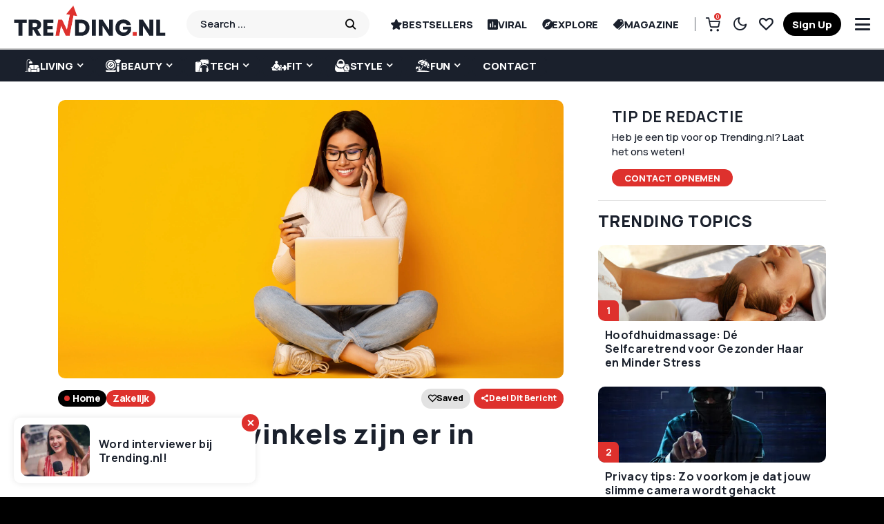

--- FILE ---
content_type: text/html; charset=UTF-8
request_url: https://www.trending.nl/zakelijk/hoeveel-webwinkels-zijn-er-in-nederland/
body_size: 60228
content:
<!DOCTYPE html>
<!--[if IE 9 ]><html class="ie ie9" lang="nl-NL" prefix="og: https://ogp.me/ns#"><![endif]--><html lang="nl-NL" prefix="og: https://ogp.me/ns#"><head><script data-no-optimize="1">var litespeed_docref=sessionStorage.getItem("litespeed_docref");litespeed_docref&&(Object.defineProperty(document,"referrer",{get:function(){return litespeed_docref}}),sessionStorage.removeItem("litespeed_docref"));</script> <meta charset="UTF-8"><link rel="preconnect" href="https://fonts.gstatic.com/" crossorigin /><meta name="viewport" content="width=device-width, initial-scale=1, maximum-scale=1"><meta name="google-signin-client_id" content=""> <script data-optimized="1" src="[data-uri]" defer></script> <title>Hoeveel webwinkels zijn er in Nederland?</title><meta name="description" content="Online shoppen wordt steeds populairder in Nederland en daarmee is het geen verrassing dat ook het aantal Nederlandse webwinkels de laatste tijd explosief is"/><meta name="robots" content="follow, index, max-snippet:-1, max-video-preview:-1, max-image-preview:large"/><link rel="canonical" href="https://www.trending.nl/zakelijk/hoeveel-webwinkels-zijn-er-in-nederland/" /><meta property="og:locale" content="nl_NL" /><meta property="og:type" content="article" /><meta property="og:title" content="Hoeveel webwinkels zijn er in Nederland?" /><meta property="og:description" content="Online shoppen wordt steeds populairder in Nederland en daarmee is het geen verrassing dat ook het aantal Nederlandse webwinkels de laatste tijd explosief is" /><meta property="og:url" content="https://www.trending.nl/zakelijk/hoeveel-webwinkels-zijn-er-in-nederland/" /><meta property="og:site_name" content="Trending.nl" /><meta property="article:publisher" content="https://www.facebook.com/trending.nl" /><meta property="article:tag" content="Online shoppen" /><meta property="article:tag" content="Online shopping" /><meta property="article:tag" content="websites" /><meta property="article:tag" content="webwinkels" /><meta property="article:section" content="Zakelijk" /><meta property="og:image" content="https://www.trending.nl/wp-content/uploads/2022/01/134286465_m-scaled.jpg" /><meta property="og:image:secure_url" content="https://www.trending.nl/wp-content/uploads/2022/01/134286465_m-scaled.jpg" /><meta property="og:image:width" content="1024" /><meta property="og:image:height" content="610" /><meta property="og:image:alt" content="Hoeveel webwinkels zijn er in Nederland?" /><meta property="og:image:type" content="image/jpeg" /><meta property="article:published_time" content="2022-01-14T09:54:49+01:00" /><meta name="twitter:card" content="summary_large_image" /><meta name="twitter:title" content="Hoeveel webwinkels zijn er in Nederland?" /><meta name="twitter:description" content="Online shoppen wordt steeds populairder in Nederland en daarmee is het geen verrassing dat ook het aantal Nederlandse webwinkels de laatste tijd explosief is" /><meta name="twitter:site" content="@Trending_puntnl" /><meta name="twitter:creator" content="@Trending_puntnl" /><meta name="twitter:image" content="https://www.trending.nl/wp-content/uploads/2022/01/134286465_m-scaled.jpg" /><meta name="twitter:label1" content="Geschreven door" /><meta name="twitter:data1" content="Nick" /><meta name="twitter:label2" content="Tijd om te lezen" /><meta name="twitter:data2" content="2 minuten" /> <script type="application/ld+json" class="rank-math-schema-pro">{"@context":"https://schema.org","@graph":[{"@type":"Place","@id":"https://www.trending.nl/#place","address":{"@type":"PostalAddress","streetAddress":"Edisonstraat 9E","addressLocality":"Zoetermeer","addressRegion":"Zuid-Holland","postalCode":"2723RS","addressCountry":"Nederland"}},{"@type":["NewsMediaOrganization","Organization"],"@id":"https://www.trending.nl/#organization","name":"Trending.nl","url":"https://www.trending.nl","sameAs":["https://www.facebook.com/trending.nl","https://twitter.com/Trending_puntnl","https://www.instagram.com/trending.nl/","https://nl.pinterest.com/trending_nl/","https://www.youtube.com/channel/UCdWDKL3r0yY8pzyE1jge3ow"],"email":"info@trending.nl","address":{"@type":"PostalAddress","streetAddress":"Edisonstraat 9E","addressLocality":"Zoetermeer","addressRegion":"Zuid-Holland","postalCode":"2723RS","addressCountry":"Nederland"},"logo":{"@type":"ImageObject","@id":"https://www.trending.nl/#logo","url":"https://www.trending.nl/wp-content/uploads/2019/11/trending-logo.png","contentUrl":"https://www.trending.nl/wp-content/uploads/2019/11/trending-logo.png","caption":"Trending.nl","inLanguage":"nl-NL","width":"1500","height":"312"},"contactPoint":[{"@type":"ContactPoint","telephone":"+31798898235","contactType":"customer support"}],"location":{"@id":"https://www.trending.nl/#place"}},{"@type":"WebSite","@id":"https://www.trending.nl/#website","url":"https://www.trending.nl","name":"Trending.nl","alternateName":"Trending.nl","publisher":{"@id":"https://www.trending.nl/#organization"},"inLanguage":"nl-NL"},{"@type":"ImageObject","@id":"https://www.trending.nl/wp-content/uploads/2022/01/134286465_m-scaled.jpg","url":"https://www.trending.nl/wp-content/uploads/2022/01/134286465_m-scaled.jpg","width":"2560","height":"1526","inLanguage":"nl-NL"},{"@type":"WebPage","@id":"https://www.trending.nl/zakelijk/hoeveel-webwinkels-zijn-er-in-nederland/#webpage","url":"https://www.trending.nl/zakelijk/hoeveel-webwinkels-zijn-er-in-nederland/","name":"Hoeveel webwinkels zijn er in Nederland?","datePublished":"2022-01-14T09:54:49+01:00","dateModified":"2022-01-14T09:54:49+01:00","isPartOf":{"@id":"https://www.trending.nl/#website"},"primaryImageOfPage":{"@id":"https://www.trending.nl/wp-content/uploads/2022/01/134286465_m-scaled.jpg"},"inLanguage":"nl-NL"},{"@type":"Person","@id":"https://www.trending.nl/author/nick/","name":"Nick","url":"https://www.trending.nl/author/nick/","image":{"@type":"ImageObject","@id":"https://www.trending.nl/wp-content/litespeed/avatar/b831b0fec449076e39c444b1456fccd4.jpg?ver=1769095631","url":"https://www.trending.nl/wp-content/litespeed/avatar/b831b0fec449076e39c444b1456fccd4.jpg?ver=1769095631","caption":"Nick","inLanguage":"nl-NL"},"worksFor":{"@id":"https://www.trending.nl/#organization"}},{"@type":"NewsArticle","headline":"Hoeveel webwinkels zijn er in Nederland?","datePublished":"2022-01-14T09:54:49+01:00","dateModified":"2022-01-14T09:54:49+01:00","author":{"@id":"https://www.trending.nl/author/nick/","name":"Nick"},"publisher":{"@id":"https://www.trending.nl/#organization"},"description":"Online shoppen wordt steeds populairder in Nederland en daarmee is het geen verrassing dat ook het aantal Nederlandse webwinkels de laatste tijd explosief is gegroeid. Wil je weten hoeveel webwinkels er in Nederland zijn en wat zij allemaal verkopen? Dan moet je snel verder lezen, want in dit artikel hebben we het voor je uitgezocht!","copyrightYear":"2022","copyrightHolder":{"@id":"https://www.trending.nl/#organization"},"name":"Hoeveel webwinkels zijn er in Nederland?","@id":"https://www.trending.nl/zakelijk/hoeveel-webwinkels-zijn-er-in-nederland/#richSnippet","isPartOf":{"@id":"https://www.trending.nl/zakelijk/hoeveel-webwinkels-zijn-er-in-nederland/#webpage"},"image":{"@id":"https://www.trending.nl/wp-content/uploads/2022/01/134286465_m-scaled.jpg"},"inLanguage":"nl-NL","mainEntityOfPage":{"@id":"https://www.trending.nl/zakelijk/hoeveel-webwinkels-zijn-er-in-nederland/#webpage"}}]}</script> <link rel='dns-prefetch' href='//fonts.googleapis.com' /><link rel='dns-prefetch' href='//cdn.onesignal.com' /><link rel='dns-prefetch' href='//onesignal.com' /><link rel='dns-prefetch' href='//tc.tradetracker.net' /><link rel='dns-prefetch' href='//static.cdninstagram.com' /><link rel='dns-prefetch' href='//www.gstatic.com' /><link rel='dns-prefetch' href='//www.google.com' /><link rel='dns-prefetch' href='//www.googletagmanager.com' /><link rel='dns-prefetch' href='//pagead2.googlesyndication.com' /><link rel='dns-prefetch' href='//partner.googleadservices.com' /><link rel="alternate" type="application/rss+xml" title="Trending.nl &raquo; feed" href="https://www.trending.nl/feed/" /><link rel="alternate" type="application/rss+xml" title="Trending.nl &raquo; reacties feed" href="https://www.trending.nl/comments/feed/" /><link rel="alternate" type="application/rss+xml" title="Trending.nl &raquo; Hoeveel webwinkels zijn er in Nederland? reacties feed" href="https://www.trending.nl/zakelijk/hoeveel-webwinkels-zijn-er-in-nederland/feed/" /><link rel="alternate" title="oEmbed (JSON)" type="application/json+oembed" href="https://www.trending.nl/wp-json/oembed/1.0/embed?url=https%3A%2F%2Fwww.trending.nl%2Fzakelijk%2Fhoeveel-webwinkels-zijn-er-in-nederland%2F" /><link rel="alternate" title="oEmbed (XML)" type="text/xml+oembed" href="https://www.trending.nl/wp-json/oembed/1.0/embed?url=https%3A%2F%2Fwww.trending.nl%2Fzakelijk%2Fhoeveel-webwinkels-zijn-er-in-nederland%2F&#038;format=xml" /><style id='wp-img-auto-sizes-contain-inline-css'>img:is([sizes=auto i],[sizes^="auto," i]){contain-intrinsic-size:3000px 1500px}
/*# sourceURL=wp-img-auto-sizes-contain-inline-css */</style><style id="litespeed-ucss">.wp-lightbox-container button:focus-visible{outline:3px auto #5a5a5a40;outline:3px auto -webkit-focus-ring-color;outline-offset:3px}.wp-lightbox-container button:not(:hover):not(:active):not(.has-background){background-color:#5a5a5a40;border:0}.wp-lightbox-overlay .close-button:not(:hover):not(:active):not(.has-background){background:0 0;border:0}ul{box-sizing:border-box}:root{--wp--preset--font-size--normal:16px;--wp--preset--font-size--huge:42px}.aligncenter{clear:both}.screen-reader-text{-webkit-clip-path:inset(50%)}.screen-reader-text:focus{-webkit-clip-path:none;font-size:1em}html :where(img[class*=wp-image-]){height:auto;max-width:100%}@font-face{font-display:swap;font-family:snaxicon;src:url(/wp-content/plugins/snax/css/snaxicon/fonts/snaxicon.eot);src:url(/wp-content/plugins/snax/css/snaxicon/fonts/snaxicon.eot?#iefix)format("embedded-opentype"),url(/wp-content/plugins/snax/css/snaxicon/fonts/snaxicon.woff)format("woff"),url(/wp-content/plugins/snax/css/snaxicon/fonts/snaxicon.ttf)format("truetype"),url(/wp-content/plugins/snax/css/snaxicon/fonts/snaxicon.svg#snaxicon)format("svg");font-weight:400;font-style:normal;font-display:block}.white-popup{-webkit-box-sizing:border-box;-moz-box-sizing:border-box;box-sizing:border-box;max-width:540px;width:auto;padding:30px 20px 15px;margin:20px auto;position:relative;background:#fff;background:var(--g1-bg-color,#fff)}#snax-popup-content,#snax-popup-content input{text-align:center}#snax-popup-content .snax-login-with-social-network{margin-bottom:15px}#snax-popup-content .snax-form-legend-sign-in{overflow:hidden;width:1px;height:1px;position:absolute;clip:rect(1px,1px,1px,1px)}#snax-popup-content #loginform-in-popup{max-width:300px;margin:0 auto}#snax-popup-content .login-username{margin-bottom:10px}#snax-popup-content .forgot-username label,#snax-popup-content .login-password label,#snax-popup-content .login-username label{display:block;overflow:hidden;width:1px;height:1px;position:absolute;clip:rect(1px,1px,1px,1px)}#snax-popup-content .login-username input[type=text]{width:100%}#snax-popup-content .login-password,#snax-popup-content .login-remember{margin-bottom:15px}#snax-popup-content .login-password input[type=password]{clear:both;width:100%}#snax-popup-content .login-remember input[type=checkbox]{vertical-align:middle}#snax-popup-content .forgot-submit input[type=submit],#snax-popup-content .forgot-username input[type=text],#snax-popup-content .login-submit input[type=submit]{width:100%}#snax-login-recaptcha{margin:0-20px 10px -18px}@media only screen and (min-width:481px){.white-popup{padding:45px 60px 15px}}.snax-social-login-items{list-style:none;padding:0;margin:0 0 14px}.snax-social-login-item{padding:0;margin:0}.snax-social-login{display:block;padding:10px;margin:0 0 6px;border-radius:4px;text-align:center;font-size:14px;line-height:16px;color:#fff}.snax-social-login:before{display:inline-block;vertical-align:middle;font:16px/1 snaxicon;content:""}.snax-social-login-facebook{background-color:#4172b8}.snax-social-login-facebook:before{content:""}.snax-social-login-twitter{background-color:#1da1f2}.snax-social-login-twitter:before{content:""}.snax-social-login-google{background-color:#4285f4}.snax-social-login-google:before{width:18px;height:18px;padding:8px;margin-right:12px;border-radius:3px;content:"";background-color:#fff;background-image:url(/wp-content/plugins/snax/assets/svg/google-sign-in.svg);background-position:center center}.snax-social-login-items-tpl-buttons{display:-ms-flexbox;display:-webkit-flex;display:flex;-ms-flex-wrap:wrap;-webkit-flex-wrap:wrap;flex-wrap:wrap;margin-left:-3px;margin-right:-3px}.snax-social-login-items-tpl-buttons .snax-social-login-item{box-sizing:border-box;-webkit-flex-grow:1;flex-grow:1;width:50%;min-width:140px;padding:0 3px}.snax-social-login-items-tpl-buttons .snax-social-login{padding-left:32px;padding-right:32px;position:relative}.snax-social-login-items-tpl-buttons .snax-social-login:before{display:block;width:1em;margin-top:-.5em;position:absolute;left:8px;right:auto;top:50%}.snax-social-login-items-tpl-buttons .snax-social-login-google:before{margin-top:0;left:1px;top:1px}.snax-social-login-links-visible{display:block}.snax-form-collection-search{margin-bottom:20px}.snax-form-collection-search label{font-size:0}.snax-form-collection-search [type=search],.snax-form-collection-search [type=submit]{width:100%;margin-bottom:6px}@media only screen and (min-width:480px){.snax-form-collection-search{display:-ms-flexbox;display:-webkit-flex;display:flex;-ms-flex-wrap:wrap;-webkit-flex-wrap:wrap;flex-wrap:wrap;-ms-flex-align:center;-webkit-align-items:center;align-items:center}.snax-form-collection-search label{margin-right:6px;-webkit-flex:1 0 auto;-ms-flex:1 0 auto;flex:1 0 auto}.snax-form-collection-search [type=submit]{width:auto}}.snax-collections-items{margin:0;padding:0;list-style:none}.snax-collections-item{box-sizing:border-box}.snax-collection-tpl-listxs{padding:6px 0;position:relative}.snax-collection-tpl-listxs .snax-collection-title{margin:0}.snax-collection-tpl-listxs .snax-collection-title>a{padding-left:30px}.snax-collection-tpl-listxs .snax-collection-title>a:before{display:inline-block;position:absolute;left:0;right:auto;width:1em;font-size:16px;font-family:snaxicon;content:""}.snax-collection-tpl-listxs.snax-collection-private .snax-collection-title>a:before{content:""}.snax-collections-tpl-listxs .snax-collections-items{margin-bottom:24px}.snax-collections-tpl-listxs .snax-collections-item+.snax-collections-item{border-width:1px 0 0;border-style:solid;border-color:#e6e6e6;border-color:var(--g1-border-color,#e6e6e6)}.snax-collections-leading{margin-top:1.5em;margin-bottom:1.5em;text-align:center}.snax-collections-leading-icon:before{display:inline-block;margin-bottom:10px;font:48px/1 snaxicon;content:""}.snax-notifications{overflow:hidden;width:300px;position:fixed;z-index:99;top:10px;bottom:10px;left:auto;right:10px;pointer-events:none}.snax-notifications-off,.snax-tab-inactive{display:none}.snax .snax-notification{box-sizing:border-box;padding:20px 30px 0 20px;border-width:1px;margin-bottom:5px;position:relative;z-index:1;pointer-events:auto;border-style:solid;border-radius:4px;-webkit-box-shadow:0 12px 24px rgba(0,0,0,.1);-moz-box-shadow:0 12px 24px rgba(0,0,0,.1);box-shadow:0 12px 24px rgba(0,0,0,.1);opacity:.99;-webkit-transition:-webkit-transform 375ms cubic-bezier(.4,-.2,.6,1.2),opacity 375ms ease-in-out;-moz-transition:-moz-transform 375ms cubic-bezier(.4,-.2,.6,1.2),opacity 375ms ease-in-out;-o-transition:-o-transform 375ms cubic-bezier(.4,-.2,.6,1.2),opacity 375ms ease-in-out;transition:transform 375ms cubic-bezier(.4,-.2,.6,1.2),opacity 375ms ease-in-out;border-color:transparent;background:#fff;color:#1a1a1a}.snax .snax-notification-text{margin-bottom:20px}.snax .snax-notification-close{display:block;box-sizing:border-box;overflow:hidden;padding:0;border:0;margin:0;position:absolute;left:auto;right:5px;top:5px;width:20px;height:20px;font-size:0;line-height:20px;text-align:center;border-radius:50%;-webkit-transition:border-color 375ms ease-in-out,background-color 375ms ease-in-out,color 375ms ease-in-out,filter 375ms ease-in-out;-moz-transition:border-color 375ms ease-in-out,background-color 375ms ease-in-out,color 375ms ease-in-out,filter 375ms ease-in-out;-o-transition:border-color 375ms ease-in-out,background-color 375ms ease-in-out,color 375ms ease-in-out,filter 375ms ease-in-out;transition:border-color 375ms ease-in-out,background-color 375ms ease-in-out,color 375ms ease-in-out,filter 375ms ease-in-out;background:#e6e6e6;color:#666}.snax .snax-notification-close:before{font:8px/20px snaxicon;content:""}.snax .snax-notification-close:hover{filter:invert(100%)}@media only screen and (max-width:768px){:root{--woocommerce:#7f54b3;--wc-green:#7ad03a;--wc-red:#a00;--wc-orange:#ffba00;--wc-blue:#2ea2cc;--wc-primary:#7f54b3;--wc-primary-text:#fff;--wc-secondary:#e9e6ed;--wc-secondary-text:#515151;--wc-highlight:#b3af54;--wc-highligh-text:#fff;--wc-content-bg:#fff;--wc-subtext:#767676}}:root{--woocommerce:#7f54b3;--wc-green:#7ad03a;--wc-red:#a00;--wc-orange:#ffba00;--wc-blue:#2ea2cc;--wc-primary:#7f54b3;--wc-primary-text:#fff;--wc-secondary:#e9e6ed;--wc-secondary-text:#515151;--wc-highlight:#b3af54;--wc-highligh-text:#fff;--wc-content-bg:#fff;--wc-subtext:#767676}@font-face{font-display:swap;font-family:star;src:url(/wp-content/plugins/woocommerce/assets/fonts/WooCommerce.woff2)format("woff2"),url(/wp-content/plugins/woocommerce/assets/fonts/WooCommerce.woff)format("woff"),url(/wp-content/plugins/woocommerce/assets/fonts/WooCommerce.ttf)format("truetype");font-weight:400;font-style:normal}@font-face{font-display:swap;font-family:WooCommerce;src:url(/wp-content/plugins/woocommerce/assets/fonts/WooCommerce.woff2)format("woff2"),url(/wp-content/plugins/woocommerce/assets/fonts/WooCommerce.woff)format("woff"),url(/wp-content/plugins/woocommerce/assets/fonts/WooCommerce.ttf)format("truetype");font-weight:400;font-style:normal}.screen-reader-text{clip:rect(1px,1px,1px,1px);word-wrap:normal!important;border:0;clip-path:inset(50%);height:1px;margin:-1px;overflow:hidden;overflow-wrap:normal!important;padding:0;position:absolute!important;width:1px}.screen-reader-text:focus{clip:auto!important;background-color:#fff;border-radius:3px;box-shadow:0 0 2px 2px rgba(0,0,0,.6);clip-path:none;color:#2b2d2f;display:block;font-size:.875rem;font-weight:700;height:auto;left:5px;line-height:normal;padding:15px 23px 14px;text-decoration:none;top:5px;width:auto;z-index:100000}</style><script src="[data-uri]" defer></script><script data-optimized="1" src="https://www.trending.nl/wp-content/plugins/litespeed-cache/assets/js/webfontloader.min.js" defer></script> <style id='classic-theme-styles-inline-css'>/*! This file is auto-generated */
.wp-block-button__link{color:#fff;background-color:#32373c;border-radius:9999px;box-shadow:none;text-decoration:none;padding:calc(.667em + 2px) calc(1.333em + 2px);font-size:1.125em}.wp-block-file__button{background:#32373c;color:#fff;text-decoration:none}
/*# sourceURL=/wp-includes/css/classic-themes.min.css */</style><style id='global-styles-inline-css'>:root{--wp--preset--aspect-ratio--square: 1;--wp--preset--aspect-ratio--4-3: 4/3;--wp--preset--aspect-ratio--3-4: 3/4;--wp--preset--aspect-ratio--3-2: 3/2;--wp--preset--aspect-ratio--2-3: 2/3;--wp--preset--aspect-ratio--16-9: 16/9;--wp--preset--aspect-ratio--9-16: 9/16;--wp--preset--color--black: #000000;--wp--preset--color--cyan-bluish-gray: #abb8c3;--wp--preset--color--white: #ffffff;--wp--preset--color--pale-pink: #f78da7;--wp--preset--color--vivid-red: #cf2e2e;--wp--preset--color--luminous-vivid-orange: #ff6900;--wp--preset--color--luminous-vivid-amber: #fcb900;--wp--preset--color--light-green-cyan: #7bdcb5;--wp--preset--color--vivid-green-cyan: #00d084;--wp--preset--color--pale-cyan-blue: #8ed1fc;--wp--preset--color--vivid-cyan-blue: #0693e3;--wp--preset--color--vivid-purple: #9b51e0;--wp--preset--gradient--vivid-cyan-blue-to-vivid-purple: linear-gradient(135deg,rgb(6,147,227) 0%,rgb(155,81,224) 100%);--wp--preset--gradient--light-green-cyan-to-vivid-green-cyan: linear-gradient(135deg,rgb(122,220,180) 0%,rgb(0,208,130) 100%);--wp--preset--gradient--luminous-vivid-amber-to-luminous-vivid-orange: linear-gradient(135deg,rgb(252,185,0) 0%,rgb(255,105,0) 100%);--wp--preset--gradient--luminous-vivid-orange-to-vivid-red: linear-gradient(135deg,rgb(255,105,0) 0%,rgb(207,46,46) 100%);--wp--preset--gradient--very-light-gray-to-cyan-bluish-gray: linear-gradient(135deg,rgb(238,238,238) 0%,rgb(169,184,195) 100%);--wp--preset--gradient--cool-to-warm-spectrum: linear-gradient(135deg,rgb(74,234,220) 0%,rgb(151,120,209) 20%,rgb(207,42,186) 40%,rgb(238,44,130) 60%,rgb(251,105,98) 80%,rgb(254,248,76) 100%);--wp--preset--gradient--blush-light-purple: linear-gradient(135deg,rgb(255,206,236) 0%,rgb(152,150,240) 100%);--wp--preset--gradient--blush-bordeaux: linear-gradient(135deg,rgb(254,205,165) 0%,rgb(254,45,45) 50%,rgb(107,0,62) 100%);--wp--preset--gradient--luminous-dusk: linear-gradient(135deg,rgb(255,203,112) 0%,rgb(199,81,192) 50%,rgb(65,88,208) 100%);--wp--preset--gradient--pale-ocean: linear-gradient(135deg,rgb(255,245,203) 0%,rgb(182,227,212) 50%,rgb(51,167,181) 100%);--wp--preset--gradient--electric-grass: linear-gradient(135deg,rgb(202,248,128) 0%,rgb(113,206,126) 100%);--wp--preset--gradient--midnight: linear-gradient(135deg,rgb(2,3,129) 0%,rgb(40,116,252) 100%);--wp--preset--font-size--small: 13px;--wp--preset--font-size--medium: 20px;--wp--preset--font-size--large: 36px;--wp--preset--font-size--x-large: 42px;--wp--preset--spacing--20: 0.44rem;--wp--preset--spacing--30: 0.67rem;--wp--preset--spacing--40: 1rem;--wp--preset--spacing--50: 1.5rem;--wp--preset--spacing--60: 2.25rem;--wp--preset--spacing--70: 3.38rem;--wp--preset--spacing--80: 5.06rem;--wp--preset--shadow--natural: 6px 6px 9px rgba(0, 0, 0, 0.2);--wp--preset--shadow--deep: 12px 12px 50px rgba(0, 0, 0, 0.4);--wp--preset--shadow--sharp: 6px 6px 0px rgba(0, 0, 0, 0.2);--wp--preset--shadow--outlined: 6px 6px 0px -3px rgb(255, 255, 255), 6px 6px rgb(0, 0, 0);--wp--preset--shadow--crisp: 6px 6px 0px rgb(0, 0, 0);}:where(.is-layout-flex){gap: 0.5em;}:where(.is-layout-grid){gap: 0.5em;}body .is-layout-flex{display: flex;}.is-layout-flex{flex-wrap: wrap;align-items: center;}.is-layout-flex > :is(*, div){margin: 0;}body .is-layout-grid{display: grid;}.is-layout-grid > :is(*, div){margin: 0;}:where(.wp-block-columns.is-layout-flex){gap: 2em;}:where(.wp-block-columns.is-layout-grid){gap: 2em;}:where(.wp-block-post-template.is-layout-flex){gap: 1.25em;}:where(.wp-block-post-template.is-layout-grid){gap: 1.25em;}.has-black-color{color: var(--wp--preset--color--black) !important;}.has-cyan-bluish-gray-color{color: var(--wp--preset--color--cyan-bluish-gray) !important;}.has-white-color{color: var(--wp--preset--color--white) !important;}.has-pale-pink-color{color: var(--wp--preset--color--pale-pink) !important;}.has-vivid-red-color{color: var(--wp--preset--color--vivid-red) !important;}.has-luminous-vivid-orange-color{color: var(--wp--preset--color--luminous-vivid-orange) !important;}.has-luminous-vivid-amber-color{color: var(--wp--preset--color--luminous-vivid-amber) !important;}.has-light-green-cyan-color{color: var(--wp--preset--color--light-green-cyan) !important;}.has-vivid-green-cyan-color{color: var(--wp--preset--color--vivid-green-cyan) !important;}.has-pale-cyan-blue-color{color: var(--wp--preset--color--pale-cyan-blue) !important;}.has-vivid-cyan-blue-color{color: var(--wp--preset--color--vivid-cyan-blue) !important;}.has-vivid-purple-color{color: var(--wp--preset--color--vivid-purple) !important;}.has-black-background-color{background-color: var(--wp--preset--color--black) !important;}.has-cyan-bluish-gray-background-color{background-color: var(--wp--preset--color--cyan-bluish-gray) !important;}.has-white-background-color{background-color: var(--wp--preset--color--white) !important;}.has-pale-pink-background-color{background-color: var(--wp--preset--color--pale-pink) !important;}.has-vivid-red-background-color{background-color: var(--wp--preset--color--vivid-red) !important;}.has-luminous-vivid-orange-background-color{background-color: var(--wp--preset--color--luminous-vivid-orange) !important;}.has-luminous-vivid-amber-background-color{background-color: var(--wp--preset--color--luminous-vivid-amber) !important;}.has-light-green-cyan-background-color{background-color: var(--wp--preset--color--light-green-cyan) !important;}.has-vivid-green-cyan-background-color{background-color: var(--wp--preset--color--vivid-green-cyan) !important;}.has-pale-cyan-blue-background-color{background-color: var(--wp--preset--color--pale-cyan-blue) !important;}.has-vivid-cyan-blue-background-color{background-color: var(--wp--preset--color--vivid-cyan-blue) !important;}.has-vivid-purple-background-color{background-color: var(--wp--preset--color--vivid-purple) !important;}.has-black-border-color{border-color: var(--wp--preset--color--black) !important;}.has-cyan-bluish-gray-border-color{border-color: var(--wp--preset--color--cyan-bluish-gray) !important;}.has-white-border-color{border-color: var(--wp--preset--color--white) !important;}.has-pale-pink-border-color{border-color: var(--wp--preset--color--pale-pink) !important;}.has-vivid-red-border-color{border-color: var(--wp--preset--color--vivid-red) !important;}.has-luminous-vivid-orange-border-color{border-color: var(--wp--preset--color--luminous-vivid-orange) !important;}.has-luminous-vivid-amber-border-color{border-color: var(--wp--preset--color--luminous-vivid-amber) !important;}.has-light-green-cyan-border-color{border-color: var(--wp--preset--color--light-green-cyan) !important;}.has-vivid-green-cyan-border-color{border-color: var(--wp--preset--color--vivid-green-cyan) !important;}.has-pale-cyan-blue-border-color{border-color: var(--wp--preset--color--pale-cyan-blue) !important;}.has-vivid-cyan-blue-border-color{border-color: var(--wp--preset--color--vivid-cyan-blue) !important;}.has-vivid-purple-border-color{border-color: var(--wp--preset--color--vivid-purple) !important;}.has-vivid-cyan-blue-to-vivid-purple-gradient-background{background: var(--wp--preset--gradient--vivid-cyan-blue-to-vivid-purple) !important;}.has-light-green-cyan-to-vivid-green-cyan-gradient-background{background: var(--wp--preset--gradient--light-green-cyan-to-vivid-green-cyan) !important;}.has-luminous-vivid-amber-to-luminous-vivid-orange-gradient-background{background: var(--wp--preset--gradient--luminous-vivid-amber-to-luminous-vivid-orange) !important;}.has-luminous-vivid-orange-to-vivid-red-gradient-background{background: var(--wp--preset--gradient--luminous-vivid-orange-to-vivid-red) !important;}.has-very-light-gray-to-cyan-bluish-gray-gradient-background{background: var(--wp--preset--gradient--very-light-gray-to-cyan-bluish-gray) !important;}.has-cool-to-warm-spectrum-gradient-background{background: var(--wp--preset--gradient--cool-to-warm-spectrum) !important;}.has-blush-light-purple-gradient-background{background: var(--wp--preset--gradient--blush-light-purple) !important;}.has-blush-bordeaux-gradient-background{background: var(--wp--preset--gradient--blush-bordeaux) !important;}.has-luminous-dusk-gradient-background{background: var(--wp--preset--gradient--luminous-dusk) !important;}.has-pale-ocean-gradient-background{background: var(--wp--preset--gradient--pale-ocean) !important;}.has-electric-grass-gradient-background{background: var(--wp--preset--gradient--electric-grass) !important;}.has-midnight-gradient-background{background: var(--wp--preset--gradient--midnight) !important;}.has-small-font-size{font-size: var(--wp--preset--font-size--small) !important;}.has-medium-font-size{font-size: var(--wp--preset--font-size--medium) !important;}.has-large-font-size{font-size: var(--wp--preset--font-size--large) !important;}.has-x-large-font-size{font-size: var(--wp--preset--font-size--x-large) !important;}
:where(.wp-block-post-template.is-layout-flex){gap: 1.25em;}:where(.wp-block-post-template.is-layout-grid){gap: 1.25em;}
:where(.wp-block-term-template.is-layout-flex){gap: 1.25em;}:where(.wp-block-term-template.is-layout-grid){gap: 1.25em;}
:where(.wp-block-columns.is-layout-flex){gap: 2em;}:where(.wp-block-columns.is-layout-grid){gap: 2em;}
:root :where(.wp-block-pullquote){font-size: 1.5em;line-height: 1.6;}
/*# sourceURL=global-styles-inline-css */</style><link rel='stylesheet' id='woocommerce-general-css' data-no-optimize="1" href='https://www.trending.nl/wp-content/plugins/woocommerce/assets/css/woocommerce.css' media='all' /><style id='woocommerce-inline-inline-css'>.woocommerce form .form-row .required { visibility: visible; }
/*# sourceURL=woocommerce-inline-inline-css */</style><link rel='stylesheet' id='shareblock_layout-css' data-no-optimize="1" href='https://www.trending.nl/wp-content/themes/trendingnl/css/sttrenss117.min.css' media='all' /><link rel='stylesheet' id='mfp_min-css' data-no-optimize="1" href='https://www.trending.nl/wp-content/themes/trendingnl/css/mfp.min.css' media='all' /><link rel='stylesheet' id='glightbox_min-css' data-no-optimize="1" href='https://www.trending.nl/wp-content/themes/trendingnl/css/glightbox.min.css' media='all' /><style id='shareblock_style-inline-css'>.options_dark_skin{ --jl-body-bg: #333333; --jl-body-color: #fff; --jl-carpick-color: #fff; --jl-head-bg: #222; --jl-head-color: #fff; --jl-head-line: #555555; --jl-tbbg: #333; --jl-bg-loadmore: #de312d; --jl-color-loadmore: #ffffff; --jl-hbg-loadmore: #000000; --jl-hcolor-loadmore: #ffffff; --jl-spbtn-bg: #55a654; --jl-spbtn-color: #fff; --jl-spbtn-hbg: #000; --jl-spbtn-hcolor: #fff; --jl-cl-line: #dd3333; --jl-cl-color: #ffffff; --jl-cl-hbg: #de312d; --jl-cl-hcolor: #ffffff; --jl-logo-bg: #000000; --jl-logo-color: #ffffff; --jl-logo-anicolor: #de312d; --jl-logo-text: #fff; --jl-sesh-bg: #dddddd; --jl-sesh-color: #000000; --jl-menu-bg: #000000; --jl-menu-color: #ffffff; --jl-menu-line: #000000; --jl-menu-tline: #0a0a0a; --jl-menu-bline: #0f0d0d; --jl-trhead-color: #ffffff; --jl-trnum-color: #de312d; --jl-trtitle-color: #ffffff; --jl-trtitle-hcolor: #de312d; --jl-trbtn-bg: #de312d; --jl-trbtn-color: #ffffff; --jl-review-bg: #111111; --jl-review-color: #ffffff; --jl-review-hcolor: #de312d; --jl-epick: #de312d; --jl-epick-color: #ffffff; --jl-epick-hcolor: #de312d; --jl-sec-color: #ffffff; --jl-lihead-bg: #222; --jl-mcd-bg: #222; --jl-bg-op: 1; --jl-poll-shadow: rgba(255,255,255,0.5); --jl-card-bg: #363636; --jl-body-line: #555555; --jl-button-bg: #555555; --jl-input-bg: #212121; --jl-input-line: #3c3c3c; --jl-input-color: #fff; --jl-ads-bg: #4a4848; --jl-popmenu: #000; } body{ --jl-body-bg: #ffffff; --jl-body-color: #1a202c; --jl-carpick-color: #000; --jl-head-bg: #FFF; --jl-head-color: #000; --jl-head-line: #ebecf0; --jl-tbbg: #eee; --jl-quiz-bg: ; --jl-quiz-color: #000000; --jl-logo-bg: #ffffff; --jl-logo-color: #1a202c; --jl-logo-anicolor: #de312d; --jl-logo-text: #1a202c; --jl-sesh-bg: #f7f7f7; --jl-sesh-color: #1a202c; --jl-bg-loadmore: #de312d; --jl-color-loadmore: #fff; --jl-hbg-loadmore: #1a202c; --jl-hcolor-loadmore: #ffffff; --jl-spbtn-bg: #55a654; --jl-spbtn-color: #ffffff; --jl-spbtn-hbg: #de312d; --jl-spbtn-hcolor: #ffffff; --jl-cl-line: #d6d6d6; --jl-cl-color: #666666; --jl-cl-hbg: #de312d; --jl-cl-hcolor: #ffffff; --jl-menu-bg: #1a202c; --jl-menu-color: #ffffff; --jl-menu-line: #1a202c; --jl-menu-tline: #c3c3c3; --jl-menu-bline: #ffffff; --jl-menu-ilines: 2px; --jl-menu-tlines: 2px; --jl-menu-blines: 2px; --jl-menu-iround: 10px; --jl-menu-iroundh: 10px; --jl-trhead-color: #1a202c; --jl-trnum-color: #de312d; --jl-trtitle-color: #1a202c; --jl-trtitle-hcolor: #de312d; --jl-trbtn-bg: #de312d; --jl-trbtn-color: #ffffff; --jl-review-bg: #1a202c; --jl-review-color: #ffffff; --jl-review-hcolor: #de312d; --jl-epick: #efefef; --jl-epick-color: #1a202c; --jl-epick-hcolor: #1a202c; --jl-sec-color: #1a202c; --jl-lihead-bg: #F4F4F4; --jl-mcd-bg: #f9faff; --jl-bg-op: 1; --jl-cuscard-t: 18px; --jl-cuscard-des: 14px; --jl-cuscard-btn: 13px; --jl-price-bg: #218838; --jl-poll-shadow: rgba(0,0,0,0.5); --jl-card-bg: #fff; --jl-body-line: #e2e2e2; --jl-ads-bg: #eee; --jl-wpspace: 25px; --jl-popmenu: #191b26; --jl-button-bg: #000; --jl-input-bg: #fff; --jl-input-line: #707070; --jl-input-color: #000; --jl-container-width: 1680px; --jl-sg-padding: -120px; --jl-card_d_size: 17px; --jl-card_ov_d_size: 15px; --jl-card_m_size: 18px; --jl-card_ov_m_size: 17px; --jl-card_m_list_size: 12px; --jl-title-font: Manrope; --jl-title-font-weight: 700; --jl-title-transform: none; --jl-title-space: 0.02em; --jl-title-line-height: 1.3; --jl-body-font: Manrope; --jl-body-font-size: 16px; --jl-body-font-weight: 500; --jl-body-line-height: 1.4; --jl-content-font-size: 16px; --jl-content-line-height: 1.5; --jl-excerpt-font-size: 14px; --jl-excerpt-line-height: 1.5; --jl-menu-font: Manrope; --jl-menu-font-size: 15px; --jl-menu-font-weight: 800; --jl-menu-transform: uppercase; --jl-menu-space: -0.01em; --jl-submenu-font-size: 14px; --jl-submenu-font-weight: 800; --jl-submenu-transform: capitalize; --jl-submenu-space: -0.01em; --jl-cat-font-size: 12px; --jl-cat-font-weight: 600; --jl-cat-font-space: -0.03em; --jl-cat-transform: capitalize; --jl-meta-font-size: 12px; --jl-meta-font-weight: 700; --jl-meta-font-space: -0.03em; --jl-meta-transform: capitalize; --jl-button-font-size: 14px; --jl-button-font-weight: 700; --jl-button-transform: capitalize; --jl-button-space: 0em; --jl-loadmore-font-size: 14px; --jl-loadmore-font-weight: 700; --jl-loadmore-transform: capitalize; --jl-loadmore-space: 0em; --jl-main-color: #de312d; --jl-single-color: #ffed6c; --jl-cta-color: #f23737; --jl-border-rounded: 10px; --jl-topbar-des-size: 14px; --jl-topbar-btn-size: 10px; --jl-topbar-btn-space: 0em; --jl-topbar-btn-transform: uppercase; --jl-cookie-des-size: 13px; --jl-cookie-btn-size: 12px; --jl-cookie-btn-space: 0em; --jl-cookie-btn-transform: capitalize; --jl-menu-topmenu-bg: #000; --jl-menu-topmenu-color: #fff; --jl-poll-size: 15px; --jl-poll-space: 15px; --jl-poll-radius: 100px; --jl-shareblock_filter_font_size: 15px; --jl-shareblock_filter_transform: capitalize; --jl-letter_spacing_filter: 0px; --jl-shareblock_headbtn_font_size: 15px; --jl-shareblock_headbtn_transform: capitalize; --jl-letter_spacing_headbtn: 0px; } .jl_sg_ads_h{ display: none !important; } .snax-quiz-answer-checked .snax-quiz-answer-label:before{ content: "\e041"; } #content .jl_pro_sgp:hover .jl_grid_w, #content .jl_pro_sgp:hover .jl_fimg_g{position: unset !important;} .jl_cat4812{display: none} .jl_quiz_w .jl_grid_w{ --jl-body-color: var(--jl-quiz-color, #fff); background: var(--jl-quiz-bg); } .jl_card_trend, .jl_card_trend i{ background: #ffbfbf; color: #de312d; } .woocommerce span.onsale, .jl_product_w span.onsale, .wesper-badge{ background: #de312d; color: #898989; } .cr_corner{ background: #de312d; color: #ffffff; } #go-top a{ background: #de312d; color: #fff; } .jl_head_tp_w{ --jl-head-color: var(--jl-logo-text); } .jl_hdli{ background-color: var(--jl-head-color); opacity: .7; }     .jl_f_cat .jl_cat_lbl span, .jl_product_w .jl_pprice_w .amount, .jl_grid_w .jl_pprice_w .jl_pprice_dis, .jl_cdevprice .jl_evlbl, .jl_fpcw a, .post-category-color-text{color: var(--jl-cat-skcor, #fff) !important;} .jl_product_w .jl_pprice_w .amount{color: #ffffff !important;} div.product .jl-wc-dec p.price, div.product .jl-wc-dec span.price{color: #555555 !important;} .jl_carbgw .jl_carpik, .jl_clc.jl_grid_w{ --jl-evme-color: var(--jl-body-color); --jl-body-color: var(--jl-carpick-color);} .jl_maeffect.jl_malayout .jl_clc.jl_grid_w{--jl-body-color: #fff !important;} .jl_carbgw .jl_sechw .jl_sehe{ color: var(--jl-sec-color) !important;} .jl_carbgw .jl_grid_w .text-box h3 a, .jl_carbgw .jl_product_w .jl_pdesc_w{ color: var(--jl-epick-color) !important;} .jl_carpik .jl_cdsh span, .jl_carpik .jl_cdsh:before, .jl_carpik .jl_cdsh:after{background: var(--jl-epick-color);} .jl_carbgw .jl_sechw .jl_sehe, .jl_carbgw .jl_carpik, .jl_carbgw .jl_sechw .jl_sehe:after{background: var(--jl-epick);} .jl_carbgw .jl_grid_w .jl_ov_poll_con .text-box h3 a{color: #fff !important;} .jl_search_head .jl_search_box_li .jl_search_wrap_li{background: #fff;} .jl_search_head .jl_smlist_w .text-box h3 a{color: #000;} .jl_count_cart{color: #fff; background: var(--jl-main-color);} .jl_blank_nav{height: 121px;} .jl_head_tp_w .jl_logo_anim svg > g > g:first-child > g:first-child > g > path { fill: var(--jl-logo-color) !important; } .jl_head_tp_w .jl_logo_anim svg * { fill: var(--jl-logo-anicolor) !important; } .jl_smlihw{--jl-main-color: var(--jl-trhead-color); background: #f7f7f7;} .jl_smlihw .jl_smlist_ils .text-box{--jl-main-color: var(--jl-trnum-color); --jl-body-color: var(--jl-trtitle-color); } .jl_smlihw .jl_smlist_ils .text-box h3:hover a{color: var(--jl-trtitle-hcolor) !important;} .options_dark_skin .jl_smlihw{background: #000000;} .jl_smhtt a{background: var(--jl-trbtn-bg); color: var(--jl-trbtn-color) !important;} .jl_smlihw .jl_post_meta.jl_meta_wig{display: none;} .logo_small_wrapper_table{height: 70px;} .jl_smlist_w .text-box h3 a{ color: var(--jl-body-color);} .jl_hdnv_w{--jl-head-line: var(--jl-menu-line);} .jl_hemaz .menu_wrapper{ --jl-head-color: #fff;} .jl_hemaz .menu_wrapper{height: 70px; background: var(--jl-logo-bg);} .searchform_theme .search_btn, .searchform_theme #sbtn, .searchform_theme .s, .woocommerce .searchform_theme .search_btn, .woocommerce .searchform_theme #sbtn, .woocommerce .searchform_theme .s{ box-shadow: unset !important; background: var(--jl-sesh-bg) !important;} .searchform_theme .search_btn, .searchform_theme #sbtn::-webkit-input-placeholder, .searchform_theme .search_btn::-webkit-input-placeholder{ color: var(--jl-sesh-color) !important; } .jl_hemaz .jl_menu_bottom{border-bottom: var(--jl-menu-blines) solid var(--jl-menu-bline) !important; border-top: var(--jl-menu-tlines) solid var(--jl-menu-tline); height: 50px; --jl-head-color: var(--jl-menu-color); background: var(--jl-menu-bg); --jl-head-line: var(--jl-menu-line); padding-bottom: 0px;} .jl_hemaz .jl_main_menu > li > a{padding: 0px 13px; height: 33px; border-width: var(--jl-menu-ilines) !important; border-radius: var(--jl-menu-iround) !important;} .jl_hemaz .jl_main_menu > li:hover > a{border-radius: var(--jl-menu-iroundh) !important;} .jl_hemaz .jl_rwnv .jl_main_menu > li:hover > a{ background: var(--jl-mtc, var(--jl-main-color)) !important; color: var(--jl-mtc, #fff) !important; }   .woocommerce span.onsale, .jl_product_w span.onsale, .wesper-badge{font-size: 12px;} .admin-bar.jl_layoutboxed .jl_hemaz{ top: 32px; } #ez-toc-container label{display: flex; width: 100% !important; justify-content: space-between; align-items: center; margin: 0px;} .jl_table{ width: 100%; overflow-x: scroll; } .jl_sgh_top .jl_nav_gid .jl_lhome, .jl_sgh_top .jl_nav_gid .jl_f_cat a{ font-size: 14px; white-space: nowrap; } .jl_sgh_top .jl_nav_gid .jl_f_cat a:after:last-child{ display: none !important; } .jl_ads_sg_w{ min-width: 250px; } .jl_sb_wr .jl_grid_w.jl_enov_poll .jl_ov_poll_w .jl_ov_poll_con.jl_mpollw { background: #000 !important; } .jl-related-posts .jl_end_wrp{ display: none; } .jl_sb_wr .jl_ov_poll_con .jl_poll_views .jl_button{ background: var(--jl-main-color) !important; } .jl-related-posts .single_related_post{ height: unset !important; } .jl_flact, .jl_mfilter_w ul li a, .mtab_item .mtab_label{ -webkit-user-select: none; -ms-user-select: none; user-select: none; } .jl_search_act .jl-slbtn{ background-image: url(https://www.trending.nl/wp-content/themes/trendingnl/img/loading.svg); background-repeat: no-repeat; background-position: center; background-size: 25px; opacity: 1; pointer-events: auto; } .jl_search_act .jli-search{ opacity: 0; } .jl-slbtn{ position: absolute; top: 7px; right: 15px; width: 25px; height: 25px; background-color: transparent !important; background-size: 25px; pointer-events: none; }  .jl_cdov.jl_fr1_inner{ display: block !important; height: 100%; } .jl_cdov.jl_fr1_inner .jl_p_fr1{ min-height: 300px; height: 100% !important; } .jl_coven{ padding: 0px !important; } .jl_cdov.jl_fr1_inner .jl_p_fr1 .jl_fe_text .jl_fe_title{ font-size: var(--jl-card_d_size) !important; font-weight: var(--jl-title-font-weight) !important; } .jl-wcsw{ margin-top: var(--jlspt-rvmt,5px); font-size: 13px; display: flex; align-items: center; color: var(--jl-body-color); } .jl-wcsw .rating{ pointer-events: none; } .jl_product_w, .woocommerce .price{ --jl-cat-sk: var(--jl-price-bg); } .glightbox-open{ overflow: visible; } .jl-spv{ position: absolute; top: 50%; left: 50%; transform: translate(-50%, -50%); background: #000; color: #fff; padding: 5px; font-size: 18px; border-radius: 100px; } .jl-spvl{ padding: 10px; font-size: 25px; background: var(--jl-main-color); } .jl_menu_lb { z-index: 1; } .jl_menu_lb .jl_lb_ar{ z-index: -1; opacity: 1; } .mega-col.mega-center > .sub-menu{ left: 50%; transform: translateX(-50%); width: 100% !important; } .navigation_wrapper .jl_main_menu .mega-col > .sub-menu{ display: none !important; align-items: stretch; flex-flow: row nowrap; padding-top: 0; padding-bottom: 0; gap: 20px; padding: 10px 20px 15px 20px !important; } .navigation_wrapper .jl_main_menu .mega-col:hover > .sub-menu{ display: flex !important; } .navigation_wrapper .jl_main_menu .mega-col > .sub-menu a, .navigation_wrapper .jl_main_menu .mega-col > .sub-menu:hover a, .navigation_wrapper .jl_main_menu .mega-col > .sub-menu a:last-child{ padding: 5px 0px; background: transparent !important; color: #000 !important; } .navigation_wrapper .jl_main_menu .mega-col > .sub-menu a:hover{ color: var(--jl-main-color) !important; } .mega-col > .sub-menu a:after{ display: none; } .mega-col:hover > .sub-menu{ pointer-events: auto; } .mega-col > .sub-menu{ transition: unset !important; pointer-events: none; } .mega-col > .sub-menu .sub-menu{ margin-top: 8px !important; position: unset; opacity: 1; visibility: visible; border: 0; box-shadow: unset; border-radius: unset; transition: unset !important; } .mega-col > .sub-menu .sub-menu a{ font-weight: 500 !important; padding: 0px !important; } .mega-col>.sub-menu>li>a{ position: relative; } .mega-col>.sub-menu>li>a:before{ position: absolute; right: 0; bottom: 0; left: 0; display: block; height: 7px; content: ''; pointer-events: none; opacity: .3; background-color: transparent; background-image: radial-gradient(currentColor .5px, transparent .5px); background-size: 4px 4px; } .jlcdin{ background-color: var(--jl-head-line, #ebecf0); padding: 50px 25px; display: flex; flex-direction: column; gap: 10px; justify-content: center; border-radius: var(--jl-border-rounded); overflow: hidden; position: relative; } .jlcdin .jl_cdtt{ margin: 0px; font-size: var(--jl-cuscard-t); font-weight: var(--jl-title-font-weight) !important; color: var(--jl-cus-t-color, #fff); position: relative; z-index: 4; } .jlcdin .jl_cddes{ color: var(--jl-cus-des-color, #fff); opacity: .9; font-size: var(--jl-cuscard-des); position: relative; z-index: 4; } .jlcdin.cjedimg:before{ content: ''; top: 0px; left: 0px; right: 0px; bottom: 0px; background: #242439; position: absolute; z-index: 2; opacity: .4; } .jlcdin.cjedimg{ padding: 100px 25px; } .jlcdin.cjedimg .jl_cdbtn{ background: var(var(--jl-cus-btn-bg), --jl-main-color); } .jl-sl-fr8739 .swiper-pagination{ display: none !important; } .jlcdwpin .jlcdin{ min-height: 450px; } .jlcdwpin .swiper-pagination{ text-align: left; padding: 0px 0px 10px 20px; z-index: 1; } .jlcdwpin .swiper-pagination .swiper-pagination-bullet{ background: #fff; opacity: .5 !important; width: 10px; height: 10px; } .jlcdwpin .swiper-pagination .swiper-pagination-bullet.swiper-pagination-bullet-active{ background: #fff; opacity: 1 !important; } .jlcdin .jl_cdbtn{ font-family: var(--jl-menu-font); font-size: var(--jl-cuscard-btn); color: var(--jl-cus-btn-color, #fff); font-weight: var(--jl-button-font-weight); text-transform: var(--jl-button-transform); letter-spacing: var(--jl-button-space); background: var(--jl-cus-btn-bg, rgba(0, 0, 0, .3)); height: 40px; display: inline-flex; align-items: center; padding: 0px 20px; border-radius: 100px; } .jlcdin .cdbtnw{ position: relative; z-index: 4; margin-top: 5px; } .jlcdin .jl_cdimg{ top: 0px; left: 0px; right: 0px; bottom: 0px; width: 100%; height: 100%; -o-object-fit: cover; object-fit: cover; position: absolute; z-index: 1; } .searchform_theme .search_btn{ text-transform: unset; } .jl_cus_nav_li ul li a{ justify-content:   flex-start; gap: 10px; } .jl_cus_nav_li ul li a:after{ margin-left: auto; } .jl_sgpoll_enable.jl_close_sg_poll .jl_sg_poll_w .jl_sg_cl{ display: none !important; } .jl_show_sg_poll:not(.jl_close_sg_poll) .jl_sg_poll_w{ position: fixed; top: 250px; z-index: 9; max-width: 800px; left: 50%; transform: translate3d(0,0,0) perspective(1px) translateX(-50%); box-shadow: 1px -1px 80px 16px var(--jl-poll-shadow) !important; -webkit-box-shadow: 1px -1px 80px 16px var(--jl-poll-shadow) !important; -moz-box-shadow: 1px -1px 80px 16px var(--jl-poll-shadow) !important; min-width: 700px; } .jl_mfilter{ --jl-menu-font-size: var(--jl-shareblock_filter_font_size); --jl-submenu-font-size: var(--jl-menu-font-size); --jl-menu-transform: var(--jl-shareblock_filter_transform); --jl-menu-space: var(--jl-letter_spacing_filter); z-index: 9; } .jl_save_w, .jl_user_wp{ font-size: var(--jl-shareblock_headbtn_font_size); --jl-menu-transform: var(--jl-shareblock_headbtn_transform); --jl-menu-space: var(--jl-letter_spacing_headbtn); } .jl_user_profile_dropdown .jl_mfilter_w ul li a{ font-weight: 600; } .jl_sg_cl{ background: var(--jl-main-color); width: 30px; height: 30px; display: none; color: #fff; border-radius: 100px; position: absolute; top: -10px; right: -10px; overflow: hidden; align-items: center; justify-content: center; cursor: pointer; } .jl_sg_cl svg{ width: 13px; height: auto; stroke-width: 2.3px; } .jl_show_sg_poll .jl_sg_cl{ display: flex !important; } .snax-poll-answer-results-amount{ display: none !important; } .jl_main_menu .menupost.menu-item-has-children .jl_mega_inner ul.sub-menu li.current-menu-item a{ background: transparent !important; color: #000 !important; } .jl_sg_ads{ display: flex; width: 100%; justify-content: center; text-align: center; align-items: center; flex-direction: column; overflow: hidden; margin-bottom: 20px; } .jl_sg_ads:after{ content: ''; display: flex; width: 100%; margin-top: 20px; border-bottom: 1px solid var(--jl-body-line); } .jl_sg_ads_h{ display: flex; font-size: 12px; margin-bottom: 10px; position: relative; } .jl_sg_ads_h:before, .jl_sg_ads_h:after{ border-top: 1px solid var(--jl-body-line); top: 50%; transform: translate(0,-50%); position: absolute; width: 1500px; } .jl_sg_ads_h:before{ content: ''; right: 100%; margin-right: 15px; } .jl_sg_ads_h:after{ content: ''; left: 100%; margin-left: 15px; } .options_layout_wrapper .options_layout_container{ overflow: visible; } .jl_sb_wr{ position: unset; top: unset; } .admin-bar .jl_sb_wr{ top: unset; } .jl_cus_ptab, .jl_cus_ptab p{ font-size: var(--jl-content-font-size); line-height: var(--jl-content-line-height); } .jl_pdesc_w{ font-size: var(--jl-excerpt-font-size); line-height: var(--jl-excerpt-line-height); } .jl_lblsh{font-size: 15px;} .widget.main_post_style .jl_ov_poll_w{visibility: visible; opacity: 1;} .widget.main_post_style .jl-grid-cols .jl_ov_poll_w img{ filter: blur(9px); -webkit-filter: blur(9px); opacity: 0.75; transform: scale(1.1); } .jl_pop_post .jl_m_right_img a{position:relative;} .widget.main_post_style .jl_ov_poll_w:before, .widget.main_post_style .jl_poll_sb_con.jl_ma_layout .jl_fot_gwp{ visibility: hidden; opacity: 0;}     .container{max-width:var(--jl-container-width) !important;}     .jl_single_pw .container,     .woocommerce-account #content_main .container,     .woocommerce-cart #content_main .container,     .woocommerce-checkout #content_main .container{max-width:calc(var(--jl-container-width) - var(--jl-sg-padding)) !important;} .jl_hdnv_w .container{ max-width: 100% !important; } .jl_pt_page, .snax-toolbar{display: none !important;} .jlacpoll .jlpoll-content{ position: relative; gap: 10px; align-items: center; justify-content: space-between; } .jl_ov_poll_con.jlacpoll .jlpoll-content .jlpoll-title{ font-weight: bold; } .jlacpoll .jlpoll-content:after{ content: "\e96a"; font-family: jl_font!important; width: 20px; height: 20px; -webkit-flex: 0 0 20px; -ms-flex: 0 0 20px; flex: 0 0 20px; display: flex; align-items: center; justify-content: center; background: var(--jl-main-color); color: #fff; border-radius: 100px; font-size: 80%; opacity: 0; } .jlacpoll .active .jlpoll-content:after{ background: #00df0f; } .jlacpoll .active .jlpoll-content:after, .jlacpoll .jlpoll:hover .jlpoll-content:after{ opacity: 1; } .post_content .IRPP_ruby[href], .IRPP_ruby[href]{background: transparent !important; border: 1px solid var(--jl-body-line) !important;display: flex !important;} .IRPP_ruby[href] .postImageUrl{ position: unset !important; } .single_tag_share{ gap: 10px; } .jl_logo_anim{ display: flex; overflow: hidden; transform: translate3d(0,0,0); text-align: center; opacity: 1; } .jl_logo_anim svg{ width: 100% !important; height: auto !important; transform: unset !important; } .jl_logo_anim svg > g > g:first-child > g:first-child > g > path{ fill: #000 !important; } .jl_logo_info{ display: flex; align-items: center; margin: 0px; } .jl_logo_info .logo_link{ display: flex !important; } .jl_logo_info .jl_logo_txt{ display: none; } .jl_grid_w .jl_img_box .jl_f_cat a, .jl_sg_grid .jl_img_box .jl_f_cat a{ max-width: 100%; font-weight: bold; } .jls_tooltip_w .single_post_share_icon_post{ float: none; display: flex; flex-direction: column; } .jl_catex .single_add_to_cart_button.button{ height: 50px; font-size: 15px; padding: 0 30px !important; border-radius: 10px !important; border: 0px; } .jl_pslis{ font-family: var(--jl-menu-font); font-size: 17px; } .jl_pslis span{ font-weight: 700; } .jl_psbrand{ margin-bottom: 30px; } .jl_psbrn{ display: flex; } .jl_psbrand img{ height: 30px; padding: 3px; width: auto; margin-right: 10px; background: #fff; border-radius: 100px; } .jl_psbrand .jl_psbrn a{ display: flex; align-items: center; } .snax-notifications, .white-popup.mfp-hide{display: none !important;} .jl_ov_poll_con.jlacpoll .jl_btn_vp{ display: block; } .poll-classic .snax-poll-answers.snax-poll-answers-tpl-grid-2.snax-poll-answers-with-results .snax-poll-answers-items, .poll-classic .snax-poll-answers.snax-poll-answers-tpl-grid-3.snax-poll-answers-with-results .snax-poll-answers-items{ display: flex !important; gap: 10px !important; width: 100% !important; background: var(--jl-body-bg) !important; border-radius: var(--jl-border-rounded) !important; flex-direction: column; padding: 20px !important; } .snax-poll-answers-tpl-grid-3.snax-poll-answers-with-results .snax-poll-answer-media{ display: none; } .poll-classic .snax-poll-question-reveal-answers .snax-poll-answer-label{ background: rgba(232, 12, 12, 0.3) !important; position: relative !important; bottom: 0px; left: 0px; right: 0px; } .snax-quiz-result.snax-quiz-result-unlocked img{ border-radius: var(--jl-border-rounded) !important; } .description_tab a{ text-decoration: underline !important; color: var(--jl-body-color) !important; } #jl_sgpoll{ display: block; height: 175px; margin-top: -175px; width: 100%; position: relative; z-index: -1; } .jl_save_w.jl_topoll .jl_topl{ position: absolute; top: 0px; bottom: 0px; left: 0px; right: 0px; z-index: 1; } .jl_save_w.jl_topoll svg{ width: 15px; height: auto; margin-right: 5px; animation: jl_bounce 1s linear infinite; } @keyframes jl_bounce { 0%, 20%, 50%, 80%, 100% {transform: translateY(0);}     40% {transform: translateY(-10px);}     60% {transform: translateY(-5px);}  }   .jl_save_w.jl_topoll:hover svg #Path_992{ fill: #fff; } .jl_save_w.jl_topoll:hover svg #Path_993{ fill: #000; } .jl_flcur{ display: flex; animation: jl-blink-animation 1s linear 3 forwards; -webkit-animation: jl-blink-animation 1s linear 3 forwards; color: var(--jl-main-color); } .jl_flcur svg{ width: 14px; height: auto; margin-right: 3px; margin-left: 5px; } @keyframes jl-blink-animation { 0% { opacity: 1 }    50% { opacity: 0 }    100% { opacity: 1 } } .jl_tab_slider_w .jl_tab_slider_thumb .slick-track{ transform: none !important; } .jl-hshow{width: 340px;} .woocommerce-mini-cart__buttons.buttons .button{margin-left: 0px !important; line-height: 1.2 !important; height: 40px; display: inline-flex; align-items: center;} .jl_lmore_wrap{float:none;display: flex; flex-direction: column;} .jl_autoload, .jl_autoload:hover{background: transparent !important; width: 100%;} .woocommerce .button.wc-forward{background-color: var(--jl-button-bg); color: #fff !important; margin-left: 10px; padding: 0px 20px;} .woocommerce .button.wc-forward:hover{ background: var(--jl-main-color) !important;} .cart.jl_catex{display: inline-block !important;} .jl_wobtnwr{display: flex; gap: 10px; align-items: flex-end;} .jl_wobtnwr .cart.jl_catex, .jl_wobtnwr .jl_catex{margin: 0px !important; display: block !important;} .jl_wobtnwr .jl_sh_com{display: inline-flex ; cursor: pointer; height: 30px; line-height: 30px !important; border-radius: 7px; background: #333; padding: 0px 15px;} .jl_wobtnwr .entry-summary{display: none;} @media only screen and (max-width: 1024px) { .jl_wobtnwr .entry-summary{display: flex;} } .cat-item.cat-item-1{display: none;}.cat-item.cat-item-4812{display: none;}.woocommerce-products-header{display: none !important;}    .col-md-1, .col-md-10, .col-md-11, .col-md-12, .col-md-2, .col-md-3, .col-md-4, .col-md-5, .col-md-6, .col-md-7, .col-md-8, .col-md-9{ padding-right: 20px; padding-left: 20px; }   .jl_single_pw .single-product-wrap{ padding-left: 20px; padding-right: 10px; }   .jl_single_pw .jl_wo_sb{ padding-left: 10px; padding-right: 20px; }   .main_content .col-md-8, .main_content .col-md-9{ padding-right: 10px; }   .main_content .col-md-3, .main_content .col-md-4{ padding-left: 10px; }   .jl_mfilter_c{ left: 20px; }   .jl_cont_foot_w{ padding: 0px 20px; }   .woocommerce.single-product .enable_footer_columns_dark{ max-width: var(--jl-container-width); margin: 0 auto; float: none; position: relative; z-index: 2; }   .woocommerce.single-product .main_content{ padding-bottom: 30px; }   body{ background-image: url(https://www.trending.nl/wp-content/uploads/2025/12/background-card.jpg) !important; background-position: center top !important; background-size: auto !important; background-repeat: no-repeat !important; background-attachment: fixed !important; background-color: #000000 !important; }   .options_layout_wrapper{ padding-top: 0px; }    .jl_mar_wp{background:#f7f7f7;}   .jl_mar_wp .jl-marquee-ul{ position: relative; }   .jl-marquee-text li a{ color:#555555; font-size:12px; font-weight: normal; white-space: nowrap; font-family: var(--jl-menu-font); font-weight: var(--jl-menu-font-weight); text-transform: var(--jl-menu-transform); letter-spacing: var(--jl-menu-space); }     .jl_mar_lbl{ background:#000000; color:#ffffff; font-size:12px; white-space: nowrap; padding: 0px 10px; display: flex; align-items: center; font-family: var(--jl-menu-font); font-weight: var(--jl-menu-font-weight); text-transform: var(--jl-menu-transform); letter-spacing: var(--jl-menu-space); height: 30px; border-radius: 100px; }   .jl_mar_wp{ --jlc-marquee-speed: 1s; } .snax-poll-question-media{position: relative;} .cta_layout_4 .sub-menu.menu_post_feature .jl-grid-cols .jl_cta_link:hover{color: #fff !important;} .jl-eb-slider .snax-poll-questions-item.jl_grid_w{display: inherit !important;} .jl_home_bw{ } @media only screen and (max-width: 767px) {.onesignal-bell-container{display: none !important;}} .jl_logo_anim, .logo_small_wrapper_table .logo_small_wrapper a img, .headcus5_custom.header_layout_style5_custom .logo_link img, .jl_logo6 .logo_link img, .jl_head_lobl.header_magazine_full_screen .logo_link img{max-height: inherit; max-width: inherit; width: 220px;} @media only screen and (max-width:767px) { .jl_logo_anim, .logo_small_wrapper_table .logo_small_wrapper a img, .headcus5_custom.header_layout_style5_custom .logo_link img, .jl_logo6 .logo_link img, .jl_head_lobl.header_magazine_full_screen .logo_link img{max-height: inherit; max-width: inherit; width: 200px;} } .jl_mobile_nav_wrapper .logo_small_wrapper_table .logo_small_wrapper img{max-height: inherit; max-width: 200px !important;} .jl_f_cat a.trend{display: none !important;} .snax-quiz-button-restart-quiz, .snax-quiz-button-start-quiz { width: 100%; background: var(--jl-main-color); border-radius: var(--jl-border-rounded);} .jl_main_menu .menupost.menu-item-has-children ul.sub-menu > li.current-menu-item a{ background: var(--jl-main-color) !important; color: #fff !important; border-radius: 100px; } div#ez-toc-container p.ez-toc-title{ color: #000 !important; } .jl_cat_cid_9951{--jl-catc-bg: #000000;}.jl-pcat-id9951{--jl-cat-sk: #000000;}.jl_cat_cid_9738{--jl-catc-bg: #000000;}.jl-pcat-id9738{--jl-cat-sk: #000000;}.jl_cat_cid_9739{--jl-catc-bg: #000000;}.jl-pcat-id9739{--jl-cat-sk: #000000;}.jl_cat_cid_9746{--jl-catc-bg: #000000;}.jl-pcat-id9746{--jl-cat-sk: #000000;}.jl_cat_cid_9752{--jl-catc-bg: #000000;}.jl-pcat-id9752{--jl-cat-sk: #000000;}.jl_cat_cid_9406{--jl-catc-bg: #000000;}.jl-pcat-id9406{--jl-cat-sk: #000000;}.jl_cat_cid_9757{--jl-catc-bg: #000000;}.jl-pcat-id9757{--jl-cat-sk: #000000;}.jl_cat_cid_9758{--jl-catc-bg: #000000;}.jl-pcat-id9758{--jl-cat-sk: #000000;}.jl_cat_cid_9759{--jl-catc-bg: #000000;}.jl-pcat-id9759{--jl-cat-sk: #000000;}.jl_cat_cid_9760{--jl-catc-bg: #000000;}.jl-pcat-id9760{--jl-cat-sk: #000000;}.jl_cat_cid_9764{--jl-catc-bg: #000000;}.jl-pcat-id9764{--jl-cat-sk: #000000;}.jl_cat_cid_9765{--jl-catc-bg: #000000;}.jl-pcat-id9765{--jl-cat-sk: #000000;}.jl_cat_cid_9769{--jl-catc-bg: #000000;}.jl-pcat-id9769{--jl-cat-sk: #000000;}.jl_cat_cid_9766{--jl-catc-bg: #000000;}.jl-pcat-id9766{--jl-cat-sk: #000000;}.jl_cat_cid_9771{--jl-catc-bg: #000000;}.jl-pcat-id9771{--jl-cat-sk: #000000;}.jl_cat_cid_9775{--jl-catc-bg: #000000;}.jl-pcat-id9775{--jl-cat-sk: #000000;}.jl_cat_cid_9774{--jl-catc-bg: #000000;}.jl-pcat-id9774{--jl-cat-sk: #000000;}.jl_cat_cid_9776{--jl-catc-bg: #000000;}.jl-pcat-id9776{--jl-cat-sk: #000000;}.jl_cat_cid_9780{--jl-catc-bg: #000000;}.jl-pcat-id9780{--jl-cat-sk: #000000;}.jl_cat_cid_9779{--jl-catc-bg: #000000;}.jl-pcat-id9779{--jl-cat-sk: #000000;}.jl_cat_cid_9777{--jl-catc-bg: #000000;}.jl-pcat-id9777{--jl-cat-sk: #000000;}.jl_cat_cid_9782{--jl-catc-bg: #000000;}.jl-pcat-id9782{--jl-cat-sk: #000000;}.jl_cat_cid_9786{--jl-catc-bg: #000000;}.jl-pcat-id9786{--jl-cat-sk: #000000;}.jl_cat_cid_9787{--jl-catc-bg: #000000;}.jl-pcat-id9787{--jl-cat-sk: #000000;}.jl_cat_cid_9793{--jl-catc-bg: #000000;}.jl-pcat-id9793{--jl-cat-sk: #000000;}.jl_cat_cid_9794{--jl-catc-bg: #000000;}.jl-pcat-id9794{--jl-cat-sk: #000000;}.jl_cat_cid_9795{--jl-catc-bg: #000000;}.jl-pcat-id9795{--jl-cat-sk: #000000;}.jl_cat_cid_9798{--jl-catc-bg: #000000;}.jl-pcat-id9798{--jl-cat-sk: #000000;}.jl_cat_cid_9800{--jl-catc-bg: #000000;}.jl-pcat-id9800{--jl-cat-sk: #000000;}.jl_cat_cid_9799{--jl-catc-bg: #000000;}.jl-pcat-id9799{--jl-cat-sk: #000000;}.jl_cat_cid_9801{--jl-catc-bg: #000000;}.jl-pcat-id9801{--jl-cat-sk: #000000;}.jl_cat_cid_9803{--jl-catc-bg: #000000;}.jl-pcat-id9803{--jl-cat-sk: #000000;}.jl_cat_cid_9802{--jl-catc-bg: #000000;}.jl-pcat-id9802{--jl-cat-sk: #000000;}.jl_cat_cid_9806{--jl-catc-bg: #000000;}.jl-pcat-id9806{--jl-cat-sk: #000000;}.jl_cat_cid_9811{--jl-catc-bg: #000000;}.jl-pcat-id9811{--jl-cat-sk: #000000;}.jl_cat_cid_9812{--jl-catc-bg: #000000;}.jl-pcat-id9812{--jl-cat-sk: #000000;}.jl_cat_cid_9817{--jl-catc-bg: #000000;}.jl-pcat-id9817{--jl-cat-sk: #000000;}.jl_cat_cid_9823{--jl-catc-bg: #000000;}.jl-pcat-id9823{--jl-cat-sk: #000000;}.jl_cat_cid_9828{--jl-catc-bg: #000000;}.jl-pcat-id9828{--jl-cat-sk: #000000;}.jl_cat_cid_29{--jl-catc-bg: #000000;}.jl-pcat-id29{--jl-cat-sk: #000000;}.jl_cat_cid_9422{--jl-catc-bg: #000000;}.jl-pcat-id9422{--jl-cat-sk: #000000;}.jl_hide_cta_hide .jl_entry_ctas{display: none !important;} .jl_offers_cc .jl_img_box, .jl_offers_cc{position: relative;} .jl_offers_cc .jl_offer_links{position: absolute !important; top: 0px; left: 0px; right: 0px; bottom: 0px; background: transparent !important;z-index: 9;} .jl_offer_content a{text-decoration: underline !important;} .jl_offers_cc .jl_ofhover:hover .text-box h3 a{display: block !important;} .jl_offers_cc .jl_grid_w{background: #fff; box-shadow: 0px 2px 10px -1px rgba(0,0,0,0.2); -webkit-box-shadow: 0px 2px 10px -1px rgba(0,0,0,0.2); -moz-box-shadow: 0px 2px 10px -1px rgba(0,0,0,0.2); border-radius: var(--jl-border-rounded);} .jl_offers_cc .jl_grid_wm, .jl_offers_cc .jl_grid_w .text-box{float: left; width: 100%;} .jl_offers_cc .jl_grid_w .text-box{ padding: 0px 20px 20px 20px ;} .jl_offers_cc .jl_grid_wm{position: relative;} .jl_offers_cc .jl_ofhover{position: absolute; top: 0 px ; left: 0 px ; z-index: 999; opacity:0;} .jl_offers_cc .jl_ofhover:hover{ opacity:1;} .jl_offers_cc .jl_ofhover:hover p{display: block !important;} .jl_offers_cc .text-box h3 a{display: -webkit-box !important; -webkit-line-clamp: 2; -webkit-box-orient: vertical; overflow: hidden;} .jl_offer_content p{display: -webkit-box !important; -webkit-line-clamp: 3; -webkit-box-orient: vertical; overflow: hidden;} .jl_offers_cc .cr_corner{font-size: 12px !important;} .jl_offers_cc .cr_corner-top { top: 16px; } .mashsb-stretched .mashsb-buttons { display: -webkit-flex; display: -ms-flexbox; display: flex; -webkit-flex-wrap: wrap; -ms-flex-wrap: wrap; flex-wrap: wrap; -webkit-align-items: flex-start; -ms-flex-align: start; align-items: flex-start; } [class^="mashicon-"] .icon:before, [class*=" mashicon-"] .icon:before, .mashicon-share:before { font-family: jl_font!important; font-style: normal; font-weight: normal; speak: none; font-size: 16px; display: inline-block; text-decoration: inherit; width: 1em; margin-right: 0.7em; text-align: center;   font-variant: normal; text-transform: none; margin-top: 0px; float: left; } [class^="mashicon-"] .text, [class*=" mashicon-"] .text { text-indent: -9999px; line-height: 0px; display: block; } .mashsb-stretched .mashsb-buttons a { -webkit-flex: 1 1 auto; -ms-flex: 1 1 auto; flex: 1 1 auto; min-width: 0; box-shadow: 0 0 0 0; } .mashsb-box .mashsb-buttons a.mash-medium { padding: 10px; justify-content: center; align-items: center; display: inline-flex;} [class^="mashicon-"] .icon, [class*=" mashicon-"] { display: initial; color: #ffffff; } [class^="mashicon-"].mash-center .icon:before { float: none; } [class^="mashicon-"], [class*=" mashicon-"] .onoffswitch-label { font-size: 15px; border-radius: 0px; cursor: pointer; } .mashicon-facebook .icon:before { content: '\62'; } .mashicon-twitter .icon:before { content: '\64'; } .mashicon-facebook { background: #2d5f9a; } .mashicon-twitter { background: #00c3f3; } .jl_content h1, .content_single_page h1{font-size: 36px;} .jl_content h2, .content_single_page h2{font-size: 32px;} .jl_content h3, .content_single_page h3{font-size: 28px;} .jl_content h4, .content_single_page h4{font-size: 24px;} .jl_content h5, .content_single_page h5{font-size: 20px;} .jl_content h6, .content_single_page h6{font-size: 16px;} .jl_cat_3mcol.jl_grid_overlay.cat_col1 .jl_f_postbox .jl_f_title, .jl_cat_head .jl_grid_overlay .jl_f_postbox .jl_f_title{font-size: 22px;} .jl_logo_anim, .logo_small_wrapper_table .logo_small_wrapper a img{margin-top: -10px;}    .jl_cat_lopt.jlctw{ display: flex; } .jl_tptt{ font-size: 23px; margin-bottom: 20px; } .jlpcts{ margin-bottom: 55px !important; } .jl_cat_lopt{ width: 85%; margin: 0 auto; display: grid; grid-column-gap: 25px; grid-row-gap: 25px; grid-template-columns: repeat(5, minmax(0, 1fr)); } .jl_cat_opt_w{ position: relative; } .jl_ove{ position: absolute; left: 0; top: 0; right: 0; bottom: 0; z-index: 1; } .jl_cimg{ position: relative; padding-bottom: 60%; overflow: hidden; margin-bottom: 10px; background: var(--jl-catc-bg, var(--jl-main-color)); } .jl_cimg *{ position: absolute; left: 0; top: 0; right: 0; bottom: 0; -o-object-fit: cover; object-fit: cover; transform: scale(1.01); height: 100%; } .jl_cat_lbw{ display: flex; flex-direction: column; width: 100%; } .jl_cat_lbw .jl_cm_name{ font-size: 16px; margin-bottom: 0px; } .jl_cat_lbw .jl_cm_count{ font-size: 13px; opacity: .6; } .woocommerce .product-badges, .jl_product_w .product-badges, .wesper-badge{ z-index: 4; } .jl_maeffect .jl_ma_grid_col:hover{ z-index: 5; } .jl_ov_el .vidcl{ top: 10px; bottom: auto; left: 10px; right: auto; } .vidcl, .jlssound-toggle, .jlfuvid{ position: absolute; bottom: 5px; right: 40px; z-index: 4; width: 30px; height: 30px; background: #fff; color: #000; border-radius: 100px; overflow: hidden; cursor: pointer; font-size: 14px; -webkit-box-shadow: 0px 0px 4px 0px rgba(0, 0, 0, 0.13); -moz-box-shadow: 0px 0px 4px 0px rgba(0, 0, 0, 0.13); box-shadow: 0px 0px 4px 0px rgba(0, 0, 0, 0.13); } .jlfuvid{ display: flex !important; align-items: center; justify-content: center; top: 40px !important; left: unset !important; right: 5px !important; margin: 0px !important; z-index: 5 !important; } .vidcl:before, .jlssound-toggle:before{ width: 1em; height: auto; position: absolute; top: 50%; left: 50%; transform: translate(-50%, -50%); } .vidcl:after, .jlssound-toggle:after{ content: ''; background: #000; width: 18px; height: 2px; position: absolute; top: 14px; left: 6px; transform: rotate(35deg); } .vidcl.jlenvids:after, .jlssound-toggle:not(.jlmuted):after{ display: none; } .jl_post_meta_s .jl_meta_t{display: none;} .jl_fr1_inner .jl_p_fr1 .jl_fe_text .jl_fe_title{ margin-bottom: 0px !important; }   .jl_front_5colg .jl_pdesc_w, #bookmarks-list .jl_load_magrid .jl_pdesc_w, .page-template-home-masonry-sidebar .jl_load_magrid .jl_pdesc_w, .page-template-home-masonry .jl_load_magrid .jl_pdesc_w, .page-template-home-head-slider .jl_load_magrid .jl_pdesc_w{ display:none; } @media only screen and (max-width: 1680px) { .options_layout_wrapper{padding-top: 0px !important;} } @media only screen and (max-width: 1200px) { .jl_cat_lopt{ width: 100%; }   .jl_hemaz .navigation_wrapper{ display: none; }       .container,     .jl_sg_con .container,     .jl_single_pw .container,     .woocommerce-account #content_main .container,     .woocommerce-cart #content_main .container,     .woocommerce-checkout #content_main .container{max-width:var(--jl-container-width) !important;} } @media only screen and (max-width: 1022px) { .options_layout_wrapper .options_layout_container{ overflow: visible; }   .jl_cat_lopt{ width: 100%; grid-template-columns: repeat(4, minmax(0, 1fr)); }   .jl_sg_ads{ padding: 20px 0px; background: var(--jl-ads-bg); width: calc(100% + 40px); margin-left: -20px; }     .col-md-1, .col-md-10, .col-md-11, .col-md-12, .col-md-2, .col-md-3, .col-md-4, .col-md-5, .col-md-6, .col-md-7, .col-md-8, .col-md-9{ padding-right: 15px; padding-left: 15px; }   .jl_single_pw .single-product-wrap{ padding-left: 15px; padding-right: 15px; }   .jl_single_pw .jl_wo_sb{ padding-left: 15px; padding-right: 15px; }   .main_content .col-md-8, .main_content .col-md-9{ padding-right: 15px; }   .main_content .col-md-3, .main_content .col-md-4{ padding-left: 15px; }   .jl_mfilter_c{ left: 15px; }       #sidebar{ margin-top: 30px; }   .jl_cont_con_w{ grid-gap: 30px; }     .jl_layoutboxed .jl_hdnv_w, .jl_layoutboxed .options_layout_wrapper .options_layout_container{ border-radius: 0px !important; }       .container,   .jl_sg_con .container,   .jl_single_pw .container,   .woocommerce-account #content_main .container,   .woocommerce-cart #content_main .container,   .woocommerce-checkout #content_main .container{max-width:100% !important;} } @media only screen and (max-width: 782px) { .admin-bar.jl_layoutboxed .jl_hemaz{ top: 0px; }   html[lang]{margin-top: 0px !important;}   .jl_layoutboxed.admin-bar{ margin-top: 0px !important; }   } .jl_malayout .jl_grid_w .text-box h3{ font-size: var(--jl-card_d_size); } .jl_malayout .jl_ov_poll_con .text-box h3{ font-size: var(--jl-card_ov_d_size); } @media only screen and (min-width: 768px) { } @media only screen and (max-width: 767px) { .jl_mar_wp{ display: none !important; }   body{ --jl-poll-size: 12px; --jl-poll-space: 5px; --jl-poll-radius: 10px; background-image: unset !important; background-color: var(--jl-body-bg) !important; }   .jl_cat_lopt{ width: 100%; grid-template-columns: repeat(2, minmax(0, 1fr)); }   .jl_pc_sec_title{ margin-bottom: 20px; }   .jl_pc_sec_title .jl_pc_sec_h span{ font-size: 28px; }   .jl_sgh_top .jl_sgh_ri{ flex-wrap: wrap; gap: 5px 0px; }   .jl_sfoot{ flex-wrap: wrap; }   .jl_sfoot .jl_single_share_wrapper{ flex-grow: 0; }   .jl_sfoot .single_post_share_icon_post{ width: unset; }   .jl_ma_layout .text-box{ padding: 5px 8px 5px 8px; }   .jl_sg_autoload .jl-related-posts .single_related_post{ width: 100%; display: grid; grid-column-gap: 15px; grid-row-gap: 15px; grid-template-columns: repeat(2,minmax(0,1fr)); }   .jl_sg_autoload .jl-related-posts .single_related_post .jl_sg_grid{ width: 100% !important; -webkit-flex: 0 0 100%; -ms-flex: 0 0 100%; flex: 0 0 100%; margin: 0px !important; }   .jl_show_sg_poll .jl_sg_poll_w{ min-width: 95% !important; top: 140px; }   .jl_menu_bottom .jl_mfilter_c{ width: calc(100% - 25px); }   .jl_sg_ads{ width: calc(100% + 30px); margin-left: -15px; }   .searchform_theme .search_btn{ padding: 0px 10px !important; }   .jl_cont_foot_w{ padding: 0px; }   .jl_product_w .jl_pprice_w{ font-size: 16px; }   .jl_quiz_w .jl_qiw{ margin: -3px 0px 0px 0px; }  .category .jl_cat_title_wrap{display: block;} .jl_grid_wrap_f .jl_contain.jl-col3 .jl_offers_cc.jl-grid-cols .cr_corner{transform: rotate( 45deg ) scale(.5) !important; right: -85px !important; top: 0px !important;} .g_3col.jl_grid_wrap_f .jl-col3 .jl-grid-cols.jl_offers_cc{width: 100% !important;} .btn_cmlink{width: 100%; text-align: center;margin-top: 20px;} .btn_cmlink a{height: 40px; line-height: 40px;} .jl_content h1, .content_single_page h1{font-size: 19px;} .jl_content h2, .content_single_page h2{font-size: 19px;} .jl_content h3, .content_single_page h3{font-size: 19px;} .jl_content h4, .content_single_page h4{font-size: 19px;} .jl_content h5, .content_single_page h5{font-size: 19px;} .jl_content h6, .content_single_page h6{font-size: 19px;} .jl_cat_3mcol.jl_grid_overlay.cat_col1 .jl_f_postbox .jl_f_title, .jl_cat_head .jl_grid_overlay .jl_f_postbox .jl_f_title{font-size: 18px;}  .cat_head_2 .jl_grid_overlay:first-child .jl-donut-front{top: 5px; right: 5px; transform: scale(0.9) !important;} .cat_head_2 .jl_grid_overlay .jl-donut-front{top: 3px; right: 3px; transform: scale(0.8) !important;}  :root{--jl-border-rounded: 5px;} .jl_g_scroll .jl-roww.jl_contain::-webkit-scrollbar { display: none; } .jl_g_scroll .jl_grid_wrap_f{overflow: visible;} .jl_g_scroll .jl-roww.jl_contain{white-space: nowrap; overflow-x: auto; float: left; width: calc(100% + 15px); border-radius: 0px; flex-flow: unset;margin-right: 0px !important; margin-left: 0px !important;} .jl_g_scroll .jl-roww.jl_contain .jl-grid-cols{padding: 0px 15px 0px 0px !important; width: 40% !important; -webkit-flex: 0 0 40%; -ms-flex: 0 0 40%; flex: 0 0 40%;} .jl_g_scroll .jl-roww.jl_contain .text-box{white-space: normal;} .jl_numcap .text-box{padding-left: 0px;} .jl_numcap .text-box:before{display: none;} .jl_numcap .text-box h3{-webkit-line-clamp: unset;} .jl_desk_show .jl_grid_wrap_f .jl-col3 .jl-grid-cols{display: block !important;} .jl_grid_wrap_f .jl-col3 .jl-grid-cols .cr_corner{transform: rotate( 45deg) scale(0.6) !important; right: -85px !important; top: 2px !important; font-size: 13px;} .jl_pprice_dislbl, .woocommerce span.onsale, .woocommerce span.onsale.percent, .woocommerce span.onsale, .jl_product_w span.onsale, .wesper-badge{top: 5px; left: 5px; font-size: 12px;} .jl_nav_stick.menu-invisible .jl_feed_tab, .jl_nav_stick.menu-detached .jl_feed_tab{position: fixed; width: 100%; margin-left: -15px; background: #fff; padding-left: 15px; top: 116px; z-index: 999;} .jl_nav_stick.menu-invisible .jl_tweets, .jl_nav_stick.menu-detached .jl_tweets{padding-top: 59px;} .jl_pc_sec_title .jl_pc_sec_h span span{display: none;} .jl_sgh_top{ flex-wrap: wrap; gap: 10px; } } @media only screen and (max-width: 330px) { body:not(.logged-in) .jl_logo_anim, body:not(.logged-in) .logo_small_wrapper_table .logo_small_wrapper a img{ width: 140px !important; }     .jl_menu_bottom .jl_mfilter_c{ width: fit-content; }   .jl_menu_bottom .jl_mfilter .jl_flact{ padding: 0px 5px; }   .jl_pop_post .jl_m_right .jl_m_right_img{ -webkit-flex: 0 0 50px !important; -ms-flex: 0 0 50px !important; flex: 0 0 50px !important; width: 50px !important; }   .jl_pop_post .jl_m_right_img a{ width: 50px !important; height: 50px !important; }   .jl_pop_post .jl_m_right .jl_m_right_content h3{ font-size: 14px !important; line-height: 1.2 !important; }   .jl_pop_post .jl_m_right .jl_m_right_content h3 a{ -webkit-line-clamp: 3 !important; }   .jl_sgh_top{ display: flex; flex-direction: column; gap: 10px; justify-content: unset; align-items: baseline; }   .single_post_entry_content .single_post_title_main, .jl_single_pw .entry-summary .product_title{ font-size: 25px; } } .poll.poll-versus .snax-poll-answers-tpl-grid-2.snax-poll-answers-with-results .snax-poll-answers-items{ grid-template-columns: repeat(2,minmax(0,1fr)); } .poll.poll-versus .snax-poll-answers-tpl-grid-2.snax-poll-answers-with-results .snax-poll-answer-media{ display: block; } .poll.poll-versus .snax-poll-answers-tpl-grid-2.snax-poll-answers-with-results .snax-poll-answer-label{ position: absolute !important; } .quizzard-share{ color: #fff !important; } .snax-poll-progress{margin:0 0 1.5em}.snax-poll-progress-track{overflow-x:hidden;border-radius:4px;background-color:#e6e6e6}.snax-poll-progress-bar{background-color:#58cc6e}.snax-poll-progress-value{padding:0 .5em;text-align:right;color:#fff}.snax-poll-progress-coins:after{display:table;clear:both;content:""}.snax-poll-progress-coin{display:block;float:left;height:40px;padding:0 .333em;margin-right:5px;line-height:40px;border-radius:4px;background-color:#e6e6e6}.snax-poll-progress-coin-checked{background-color:#8ac5ff}.snax-poll-progress-coin-right{background-color:#58cc6e}.snax-poll-progress-coin-wrong{background-color:#f49595}.snax-poll-questions-items{margin:0;padding:0;list-style:none;counter-reset:snax-poll-question-counter}.snax-poll-questions-item{counter-increment:snax-poll-question-counter}.snax-poll-question{margin:0 0 3em}.snax-poll-question-media{margin-bottom:0}.snax-poll-question-media img{display:block;width:100%}.snax-poll-question-hidden{display:none}.snax-poll-question-xofy{display:block;margin-bottom:6px;font-size:12px;line-height:16px;text-transform:uppercase;letter-spacing:.1em}.snax-poll-question-xofy-x:before{content:counter(snax-poll-question-counter)}.snax-poll-question-progress{display:block;height:4px;margin-bottom:10px;position:relative;border-radius:2px;background-color:#e6e6e6;background-color:var(--g1-border-color,#e6e6e6)}.snax-poll-question-progress-bar{position:absolute;left:0;right:auto;top:0;bottom:0;border-top-left-radius:inherit;border-bottom-left-radius:inherit;background-color:#00b000}.snax-poll-question-title-hide .snax-poll-question-title{clip:rect(1px,1px,1px,1px);position:absolute;width:1px;height:1px;overflow:hidden}.snax .snax-poll-answers{background-color:#f2f2f2;background-color:var(--g1-bg-tone-color,#f2f2f2)}.snax .snax-poll-answers-title{padding-top:12px;margin:0;text-align:center;font-size:12px;line-height:16px;text-transform:uppercase;letter-spacing:.2em}.snax .snax-poll-answers-items{padding:3px;margin:0;list-style:none}.snax .snax-poll-answers-item{box-sizing:border-box;padding:3px}.snax .snax-poll-answer{position:relative;border-radius:4px;background-color:#fff;background-color:var(--g1-bg-color,#fff);-webkit-transition:border-color 375ms ease-in-out,background-color 375ms ease-in-out,color 375ms ease-in-out,box-shadow 375ms ease-in-out;-moz-transition:border-color 375ms ease-in-out,background-color 375ms ease-in-out,color 375ms ease-in-out,box-shadow 375ms ease-in-out;-o-transition:border-color 375ms ease-in-out,background-color 375ms ease-in-out,color 375ms ease-in-out,box-shadow 375ms ease-in-out;transition:border-color 375ms ease-in-out,background-color 375ms ease-in-out,color 375ms ease-in-out,box-shadow 375ms ease-in-out}.snax .snax-poll-answer-media{margin:0}.snax .snax-poll-answer-media img{display:block;width:100%;-webkit-transition:opacity 375ms ease-in-out;-moz-transition:opacity 375ms ease-in-out;-o-transition:opacity 375ms ease-in-out;transition:opacity 375ms ease-in-out}.snax .snax-poll-answer-label{position:relative;padding:0 10px 0 40px}.snax .snax-poll-answer-label:before{display:block;width:32px;height:32px;margin-top:4px;position:absolute;left:4px;right:auto;font:32px/1 snaxicon;text-align:center;content:"\e040"}.snax .snax-poll-answer-label input[type=radio]{clip:rect(1px,1px,1px,1px);width:1px;height:1px;overflow:hidden;position:absolute}.snax .snax-poll-answer-label-text{margin:0;padding:10px 0}.snax .snax-poll-answer-caption{margin:-5px 0 0;padding:0 0 10px;font-size:12px;line-height:16px;opacity:.4}.snax-poll-question-answer-title-hide .snax-poll-answer-label{padding-left:10px}.snax-poll-question-answer-title-hide .snax-poll-answer-label:before{position:absolute;z-index:3;left:0;right:auto;top:auto;bottom:100%;color:#fff;text-shadow:0 1px 6px rgba(0,0,0,.666)}.snax-poll-question-answer-title-hide .snax-poll-answer-label-text{display:none}.snax-poll-answer-checked .snax-poll-answer-label:before{content:"\e041"}.snax-poll-question-unanswered .snax-poll-answer{cursor:pointer}.snax-poll-question-unanswered .snax-poll-answer label{display:block;cursor:pointer}.snax-poll-answer-checked,.snax-poll-question-unanswered .snax-poll-answer:hover{background-color:#97cbff;box-shadow:0 5px 10px rgba(0,0,0,.2)}.snax-poll-answer-checked .snax-poll-answer-media img,.snax-poll-question-unanswered .snax-poll-answer:hover .snax-poll-answer-media img{opacity:.5}.snax-poll-answers-tpl-text .snax-poll-answers-item+.snax-poll-answers-item{margin-top:-6px}.snax-poll-answers-tpl-text .snax-poll-answer{border-top-width:1px;border-style:solid;border-radius:0;border-color:#e6e6e6;border-color:var(--g1-border-color,#e6e6e6)}.snax-poll-answers-tpl-text .snax-poll-answer-label{padding-top:4px;padding-bottom:4px}.snax-poll-answers-tpl-text .snax-poll-answers-item:first-child .snax-poll-answer{border-top:none;border-radius:4px 4px 0 0}.snax-poll-answers-tpl-text .snax-poll-answers-item:last-child .snax-poll-answer{border-radius:0 0 4px 4px}.snax-poll-answers-tpl-grid-2 .snax-poll-answers-items,.snax-poll-answers-tpl-grid-3 .snax-poll-answers-items{display:-ms-flexbox;display:-webkit-flex;display:flex;-ms-flex-wrap:wrap;-webkit-flex-wrap:wrap;flex-wrap:wrap;-ms-flex-align:stretch;-webkit-align-items:stretch;align-items:stretch;font-size:0}.snax-poll-answers-tpl-grid-2 .snax-poll-answers-item,.snax-poll-answers-tpl-grid-3 .snax-poll-answers-item{display:inline-block;box-sizing:border-box;display:-ms-flexbox;display:-webkit-flex;display:flex;-ms-flex-align:stretch;-webkit-align-items:stretch;align-items:stretch;width:50%;vertical-align:top;font-size:1rem}.snax-poll-answers-tpl-grid-2 .snax-poll-answers-item .snax-poll-answer,.snax-poll-answers-tpl-grid-3 .snax-poll-answers-item .snax-poll-answer{width:100%}.snax-poll-answers-tpl-grid-2 .snax-poll-answer-media,.snax-poll-answers-tpl-grid-3 .snax-poll-answer-media{border-top-left-radius:inherit;border-top-right-radius:inherit}.snax-poll-answers-tpl-grid-2 .snax-poll-answer-media img,.snax-poll-answers-tpl-grid-3 .snax-poll-answer-media img{border-radius:inherit}.snax .snax-poll-question-answer-title-hide .snax-poll-answers-tpl-grid-2 .snax-poll-answer-label:before,.snax .snax-poll-question-answer-title-hide .snax-poll-answers-tpl-grid-3 .snax-poll-answer-label:before{color:#fff}.snax-poll-answers-tpl-buttons .snax-poll-answers-items{display:-ms-flexbox;display:-webkit-flex;display:flex;-ms-flex-wrap:wrap;-webkit-flex-wrap:wrap;flex-wrap:wrap}.snax-poll-answers-tpl-buttons .snax-poll-answers-item{width:50%}@media only screen and (max-width:767px){.snax-poll-answers-tpl-grid-2 .snax-poll-answer-label,.snax-poll-answers-tpl-grid-3 .snax-poll-answer-label{padding-left:8px}.snax-poll-answers-tpl-grid-2 .snax-poll-answer-label:before,.snax-poll-answers-tpl-grid-3 .snax-poll-answer-label:before{margin:0 0 2px 2px;position:absolute;z-index:3;left:0;right:auto;bottom:100%;top:auto;color:#fff;text-shadow:0 1px 6px rgba(0,0,0,.666)}}@media only screen and (min-width:768px){.snax .snax-poll-answers-item,.snax .snax-poll-answers-items{padding:6px}.snax-poll-answers-tpl-text .snax-poll-answers-item+.snax-poll-answers-item{margin-top:-12px}}@media only screen and (min-width:1025px){.snax-poll-answers-tpl-grid-3 .snax-poll-answers-item{width:33.33333%}}.snax .snax-poll-answers-share{display:-ms-flexbox;display:-webkit-flex;display:flex;-ms-flex-wrap:wrap;-webkit-flex-wrap:wrap;flex-wrap:wrap;-ms-flex-align:center;-webkit-align-items:center;align-items:center;-ms-flex-pack:end;-webkit-justify-content:flex-end;justify-content:flex-end;padding:0 6px 0;font-size:16px;font-weight:500;background-color:#f2f2f2;background-color:var(--g1-bg-tone-color,#f2f2f2);color:#000;color:var(--g1-itxt-color,#000)}.snax .snax-poll-answers-share .snax-poll-answers-share-title{margin-right:6px;margin-bottom:6px}.snax .snax-poll-answers-share a{display:inline-block;margin:0 0 6px 6px}@media only screen and (min-width:768px){.snax .snax-poll-answers-share{padding-right:12px;padding-bottom:6px}}.snax-poll-toggle-results{text-align:right;padding:0 6px 6px 6px;background-color:#f2f2f2;background-color:var(--g1-bg-tone-color,#f2f2f2)}@media only screen and (min-width:768px){.snax-poll-toggle-results{padding:0 12px 12px 12px}}.snax-poll-toggle-results-active{display:block}.snax-poll-toggle-results-inactive{display:none}.snax-poll-results-hidden{display:none}.snax-poll-result{margin:0 0 3em;position:relative;z-index:0}.snax-poll-result:before{display:block;position:absolute;z-index:-1;left:0;right:0;top:0;bottom:0;content:"";background-color:currentColor;opacity:.0866}.snax-poll-result-locked{text-align:center}.snax-poll-result-header{padding:30px 30px 0;text-align:center}.snax-poll-result-media{margin:0 auto}.snax-poll-result-media img{display:block}.snax-poll-result-body{padding:30px}.snax-poll-result-header+.snax-poll-result-body{padding-top:0}.snax-poll-result-share{text-align:center}.snax-poll-check-answers-hidden{display:none}.snax-poll-actions{text-align:center}.snax-poll-actions-hidden{display:none}.snax-poll-button-restart-poll,.snax-poll-button-start-poll{box-sizing:border-box;width:100%}.snax-poll-intro-wrapper .snax-poll-actions{display:none}.snax-poll-pagination{margin-bottom:20px}.snax-poll-with-start-trigger .snax-poll-intro-wrapper .snax-poll-actions{display:block}.snax-poll-with-start-trigger .snax-poll-pagination,.snax-poll-with-start-trigger .snax-poll-questions-wrapper,.snax-poll-with-start-trigger .snax-poll-results{display:none}@keyframes poll-bg-white{0%{background:#fff;width:40px;height:40px;font-size:0}100%{background:#fff;width:40px;height:40px;font-size:0}}@keyframes poll-bg-transparent{0%{background:0 0}100%{background:0 0}}@-webkit-keyframes poll-progress-bar{0%{width:0}}@-moz-keyframes poll-progress-bar{0%{width:0}}@keyframes poll-progress-bar{0%{width:0}}.snax-poll-one-per-page-finished{display:none}.poll-pagination-standard .snax-poll-anticipation,.poll-reveal-poll-end .snax-poll-anticipation{display:none}@media only screen and (min-width:768px){.snax-poll-answers-share{padding-right:12px;padding-left:12px;padding-bottom:6px}}@-webkit-keyframes poll-shake{0%{-webkit-transform:scale(.5)}50%{-webkit-transform:scale(1.5)}100%{-webkit-transform:scale(.5)}}@-moz-keyframes poll-shake{0%{-moz-transform:scale(.5)}50%{-moz-transform:scale(1.5)}100%{-moz-transform:scale(.5)}}@keyframes poll-shake{0%{transform:scale(.5)}50%{transform:scale(1.5)}100%{transform:scale(.5)}}.poll-classic .snax-poll-answer-results{display:inline-block;-ms-flex-item-align:center;-webkit-align-self:center;align-self:center;min-width:60px;padding-right:10px;text-align:right}.poll-classic .snax-poll-question-reveal-answers .snax-poll-answers-items{padding-top:6px;padding-bottom:6px}.poll-classic .snax-poll-question-reveal-answers .snax-poll-answers-item{box-sizing:border-box;width:100%;padding-top:0;padding-bottom:0;margin-top:0;margin-bottom:1px}.poll-classic .snax-poll-question-reveal-answers .snax-poll-answer{display:-ms-flexbox;display:-webkit-flex;display:flex;border-top-width:0;border-radius:0;box-shadow:none;background-color:transparent}.poll-classic .snax-poll-question-reveal-answers .snax-poll-answer-results-percentage{font-size:1.17em;font-weight:700;line-height:1;color:#000;color:var(--g1-itxt-color,#000)}.poll-classic .snax-poll-question-reveal-answers .snax-poll-answer-results-amount{font-size:.83em;line-height:1}.poll-classic .snax-poll-question-reveal-answers .snax-poll-answer-media{-webkit-flex:0 0 auto;-ms-flex:0 0 auto;flex:0 0 auto;width:100px;border-radius:0}.poll-classic .snax-poll-question-reveal-answers .snax-poll-answer-label{display:-ms-flexbox;display:-webkit-flex;display:flex;-ms-flex-align:center;-webkit-align-items:center;align-items:center;-webkit-flex:1 1 auto;-ms-flex:1 1 auto;flex:1 1 auto;padding-left:10px;position:relative;background:#fff;background:var(--g1-bg-color,#fff)}.poll-classic .snax-poll-question-reveal-answers .snax-poll-answer-label:before{display:none}.poll-classic .snax-poll-question-reveal-answers .snax-poll-answer-label-text{position:relative;z-index:3}.poll-classic .snax-poll-question-reveal-answers .snax-poll-answer-caption{display:none}.poll-classic .snax-poll-question-reveal-answers .snax-poll-answers-item:first-child .snax-poll-answer-media{border-radius:4px 0 0 0}.poll-classic .snax-poll-question-reveal-answers .snax-poll-answers-item:first-child .snax-poll-answer-label{border-radius:4px 4px 0 0}.poll-classic .snax-poll-question-reveal-answers .snax-poll-answers-item:first-child .snax-poll-answer-media+.snax-poll-answer-label{border-top-left-radius:0}.poll-classic .snax-poll-question-reveal-answers .snax-poll-answers-item:last-child .snax-poll-answer-media{border-radius:0 0 0 4px}.poll-classic .snax-poll-question-reveal-answers .snax-poll-answers-item:last-child .snax-poll-answer-label{border-radius:0 0 4px 4px}.poll-classic .snax-poll-question-reveal-answers .snax-poll-answers-item:last-child .snax-poll-answer-media+.snax-poll-answer-label{border-bottom-left-radius:0}.poll-classic .snax-poll-question-reveal-answers .snax-poll-answer-percentage{overflow:hidden;position:absolute;z-index:1;top:0;bottom:0;left:0;right:0;border-radius:inherit}.poll-classic .snax-poll-question-reveal-answers .snax-poll-answer-percentage div{height:100%;position:absolute;top:0;bottom:0;left:0;right:auto;background-color:rgba(151,203,255,.3);-webkit-animation:poll-progress-bar 2s;-moz-animation:poll-progress-bar 2s;animation:poll-progress-bar 2s}.poll-classic .snax-poll-question-reveal-answers .snax-poll-answer-checked .snax-poll-answer-percentage div{background-color:#97cbff}@media only screen and (min-width:768px){.poll-classic .snax-poll-question-reveal-answers .snax-poll-answers-items{padding-top:12px;padding-bottom:12px}}.poll-versus .snax-poll-answers-item:first-child .snax-poll-answer-media:after{display:block;box-sizing:border-box;width:80px;position:absolute;z-index:6;top:calc(50% - 40px);left:calc(100% - 40px + 6px);text-align:center;font-size:36px;line-height:80px;font-weight:700;letter-spacing:-.1em;content:"Vs";border-radius:50%;box-shadow:4px 4px 20px 0 rgba(0,0,0,.2);color:#fff;background-color:#000;background-image:-owg-linear-gradient(left top,#424242 0,#000 100%);background-image:-webkit-linear-gradient(left top,#424242 0,#000 100%);background-image:-moz-linear-gradient(left top,#424242 0,#000 100%);background-image:-o-linear-gradient(left top,#424242 0,#000 100%);background-image:linear-gradient(left top,#424242 0,#000 100%)}.poll-versus .snax-poll-answer-percentage{width:100px;min-height:50px;height:100px;margin:auto;position:absolute;top:0;bottom:0;left:0;right:0;-webkit-transform-origin:50% 50% 50%;-moz-transform-origin:50% 50% 50%;-ms-transform-origin:50% 50% 50%;-o-transform-origin:50% 50% 50%;transform-origin:50% 50% 50%}.poll-versus .snax-poll-answer-percentage div{display:-ms-flexbox;display:-webkit-flex;display:flex;-ms-flex-pack:center;-webkit-justify-content:center;justify-content:center;-ms-flex-align:center;-webkit-align-items:center;align-items:center;position:absolute;top:50%;left:50%;right:auto;font-size:80%;letter-spacing:-.025em;border-radius:100px;-webkit-transform-origin:50% 50% 50%;-moz-transform-origin:50% 50% 50%;-ms-transform-origin:50% 50% 50%;-o-transform-origin:50% 50% 50%;transform-origin:50% 50% 50%;-webkit-transform:translate(-50%,-50%);-moz-transform:translate(-50%,-50%);-ms-transform:translate(-50%,-50%);-o-transform:translate(-50%,-50%);transform:translate(-50%,-50%);color:#fff}.poll-versus .snax-poll-answer-percentage-higher div{background:#70cc14}.poll-versus .snax-poll-answer-percentage-lower div{background:#ff0036}.poll-versus .snax-poll-answers-item .snax-poll-answer-percentage{left:0;right:auto;margin-left:15px}.poll-versus .snax-poll-answers-item:first-child .snax-poll-answer-percentage{left:auto;right:0;margin-left:auto;margin-right:15px}.poll-versus .snax-poll-answers-item .snax-poll-answer-percentage-higher{left:0;right:auto;margin-left:30px}.poll-versus .snax-poll-answers-item:first-child .snax-poll-answer-percentage-higher{right:0;left:auto;margin-left:auto;margin-right:30px}.poll-versus .snax-poll-question-answered .snax-poll-anticipation{width:50px;height:50px;margin:auto;position:absolute;top:0;bottom:0;left:0;right:0;background-color:#fff;border-radius:100px;-webkit-animation:poll-shake infinite 1s;-moz-animation:poll-shake infinite 1s;animation:poll-shake infinite 1s}.poll-versus .snax-poll-question-answered .snax-poll-answers-item .snax-poll-anticipation{right:auto;margin-left:55px}.poll-versus .snax-poll-question-answered .snax-poll-answers-item:first-child .snax-poll-anticipation{right:0;left:auto;margin-left:auto;margin-right:55px}.poll-binary .snax-poll-answer-percentage:nth-child(1) div,.poll-binary .snax-poll-answers-item:nth-child(1) .snax-poll-answer{background-color:#ff5dff}.poll-binary .snax-poll-answer-percentage:nth-child(2) div,.poll-binary .snax-poll-answers-item:nth-child(2) .snax-poll-answer{background-color:#5dd3ff}.poll-binary .snax-poll-answer-label{padding-left:10px;text-align:center}.poll-binary .snax-poll-answer-label:before{height:40px;margin:0 auto;position:static;font-size:20px;line-height:40px;font-weight:400;font-family:snaxicon;color:#fff}.poll-binary .snax-poll-answer-label-text{display:none}.poll-binary .snax-poll-answer-percentage{display:inline-block;margin:0 10px;position:relative;vertical-align:middle;-webkit-transform-origin:50% 50% 50%;-moz-transform-origin:50% 50% 50%;-ms-transform-origin:50% 50% 50%;-o-transform-origin:50% 50% 50%;transform-origin:50% 50% 50%}.poll-binary .snax-poll-answer-percentage div{display:-ms-flexbox;display:-webkit-flex;display:flex;-ms-flex-pack:center;-webkit-justify-content:center;justify-content:center;-ms-flex-align:center;-webkit-align-items:center;align-items:center;border-radius:100px;font-weight:500;font-size:80%;letter-spacing:-.025em;color:#fff}.poll-binary .snax-poll-binary-result{display:table;padding:10px 0;margin:auto;position:absolute;top:50%;left:50%;text-align:center;border-radius:100px;-webkit-transform:translate(-50%,-50%);-moz-transform:translate(-50%,-50%);-ms-transform:translate(-50%,-50%);-o-transform:translate(-50%,-50%);transform:translate(-50%,-50%);background:#fff}.poll-binary .snax-poll-question-answered .snax-poll-anticipation{margin:auto;display:table;position:absolute;top:50%;left:50%;text-align:center;transform:translate(-50%,-50%)}.poll-binary .snax-poll-question-answered .snax-poll-anticipation div{display:inline-block;width:50px;height:50px;margin:0 10px;border-radius:100px;-webkit-animation:poll-shake infinite 1s;-moz-animation:poll-shake infinite 1s;animation:poll-shake infinite 1s;background-color:#fff}.poll-binary-yes-no .snax-poll-answers-item .snax-poll-answer-label:before{content:"\e037"}.poll-binary-yes-no .snax-poll-answers-item:first-child .snax-poll-answer-label:before{content:"\e038"}.poll-binary-hot-not .snax-poll-answers-item .snax-poll-answer-label:before{content:"\e035"}.poll-binary-hot-not .snax-poll-answers-item:first-child .snax-poll-answer-label:before{content:"\e036"} .snax-poll-question-hidden{display: block;} .jl-slc.snax-poll-questions-items .snax-poll-questions-item{margin-bottom: 10px;} .jl_mb_wrap_f{overflow: hidden;} .jl_ts_l .jl_f_title{max-width: 90%;} .jl_sover_b .single_post_entry_content .single_post_title_main{max-width: 100%;} .jl_mix_post .jl_m_right .jl_m_right_img a{width: 100px; height: 100px;} .jl_mix_post .jl_m_right .jl_m_right_img a img, .bt_post_widget .jl_m_right_img a img, .jl-eb-slider .snax-poll-answer-media img{width: 100% !important; height: 100% !important; -o-object-fit: cover; object-fit: cover; position: absolute; top: 0px; left: 0px;} .bt_post_widget .jl_m_right_img a{height: 80px;} .jl-eb-slider .snax-poll-answer-media{padding-bottom: 65%;} .jl_offer_content .adace-slot-wrapper, .page-template-home-page-builder .adace-slot-wrapper{display: none !important; height: 0px !important; width: 0px !important; overflow: hidden !important;}  .enable_single_post_full{-ms-flex: 0 0 100% !important; flex: 0 0 100% !important; max-width: 100% !important;} .jl_pop_post .jl_close_wapper{ width: 25px; height: 25px; } .jl_pop_post .jl_close_wapper{background: var(--jl-main-color); border-radius: 100px; position: absolute; top: -5px; right: -5px;} .jl_pop_post .jl_close_wapper .jl_close_1, .jl_pop_post .jl_close_wapper .jl_close_2{ background-color: #fff; height: 11px; left: calc(50% - 1px); } .jl_pop_post{display: none; position: fixed; bottom: 20px; left: 20px; right: 20px; max-width: 350px; z-index: 99; padding: 10px; border-radius: var(--jl-border-rounded); background: var(--jl-card-bg); box-shadow: 0px 0px 10px #0000001A;} .jl_pop_post .jl_m_right_w{display: flex; padding-bottom: 0px; margin-bottom: 0px; border: 0px !important; align-items: center;} .jl_pop_post .jl_m_right .jl_m_right_img{-webkit-flex: 0 0 100px; -ms-flex: 0 0 100px; flex: 0 0 100px; width: 100px; overflow: hidden;} .jl_pop_post .jl_m_right_img a{width: 100px; height: 75px; overflow: hidden;} .jl_pop_post .jl_m_right_img a img{width: 100% !important; height: 100% !important; -o-object-fit: cover; object-fit: cover;} .jl_pop_post .jl_m_right_content{margin-left: 13px;} .jl_pop_post .jl_entry_ctas{margin-top: 5px !important;} .jl_pop_post .jl_m_right .jl_m_right_content h3{font-size: 16px; margin: 0px;} .jl_pop_post .jl_m_right .jl_m_right_content h3 a{display: -webkit-box; -webkit-line-clamp: 2; -webkit-box-orient: vertical; overflow: hidden;} .jl_pop_post #sp_link{float: left; width: 25px; height: 25px;display: flex; align-items: center;} @media only screen and (min-width: 768px) and (max-width: 992px) { .jl_pop_post{bottom: 64px;left: 0px; right: 0px; width: auto;} } @media only screen and (max-width: 767px) { .related-posts .jl_grid_w .jl_img_box a{height: 75px;} .jl_pop_post{bottom: 75px;left: 10px; right: 70px; width: auto;}  .jl_grid_wrap_f .jl-col3 .jl-grid-cols.jl_offers_cc{width:100% !important;} .jl_offers_cc{padding-bottom: 20px; margin-bottom: 20px; border-bottom: 1px solid #ebebeb;} .jl_offers_cc:last-child{border-bottom: 0px solid #ebebeb;} .jl_offers_cc .jl_grid_w{display: flex; box-shadow: none; -webkit-box-shadow: none; -moz-box-shadow: none; margin-bottom: 20px !important;} .jl_offers_cc .jl_img_box{-webkit-flex: 0 0 100px; -ms-flex: 0 0 100px; flex: 0 0 100px; width: 100px; margin-bottom: 0px;} .jl_offers_cc .jl_grid_w .text-box{padding: 0px 0px 0px 10px;} .jl_offers_cc .jl_ofhover, .jl_offers_cc .jl_offer_content{display: none;} .jl_incus_link{--jl-menu-font-size: 14px; --jllipd: 10px;} } .jl-shop-menu .jl_pprice_w{ font-size: 16px; margin-top: 5px; display: flex; align-items: end; font-family: var(--jl-title-font); font-weight: var(--jl-title-font-weight); text-transform: var(--jl-title-transform); letter-spacing: var(--jl-title-space); } .jl-shop-menu .jl_pprice_w del{ font-size: 60%; font-weight: 400; margin-left: 10px; margin-bottom: 3px; display: inline-flex; order: 2; } .jl-shop-menu .jl_pprice_w ins{ text-decoration: none; display: inline-flex; order: 1; } .jl-shop-menu .badge.onsale{ background: var(--jl-main-color); color: #fff; font-family: var(--jl-title-font); font-weight: var(--jl-title-font-weight); text-transform: var(--jl-title-transform); letter-spacing: var(--jl-title-space); line-height: var(--jl-title-line-height); font-size: 13px; position: absolute; top: 15px; left: 15px; padding: 0px 7px; height: 19px; display: flex; align-items: center; border-radius: 4px; min-width: unset; min-height: unset; z-index: 1; } .jl_wcus_link{ display: flex; width: 100%; margin-bottom: 30px; } .jl_incus_link{ display: flex; align-items: center; width: 100%; } .jl_incus_link .jl_cus_link{ width: 100%; display: flex; gap: 6px; list-style: none; position: relative; padding: 2px 0px !important; margin: 0px !important; } .jl_incus_link .jl_cus_link li{ width: auto; padding-left: 0px; margin-left: 0px !important; } .jl_incus_link .jl_cus_link li a{ padding: 0px var(--jllipd, 16px); height: 40px; position: relative; color: var(--jl-cl-color); white-space: nowrap; border-radius: 10px; border: 1px solid var(--jl-cl-line, #ebecf0); font-family: var(--jl-menu-font); font-size: var(--jl-menu-font-size); font-weight: var(--jl-menu-font-weight); text-transform: var(--jl-menu-transform); letter-spacing: var(--jl-menu-space); display: -webkit-box; display: -ms-flexbox; display: flex; gap: 4px; -ms-flex-wrap: nowrap; flex-wrap: nowrap; -webkit-box-align: center; -ms-flex-align: center; align-items: center; } .jl_incus_link .jl_cus_link li a .jl_mblblw{width: 1.4em;} .jl_incus_link .jl_cus_link li a .jl_mblblw img{width: 100% !important; height: auto !important;} .jl_incus_link .jl_cus_link li a:hover, .jl_incus_link .jl_cus_link .current-menu-item a{ background: var(--jl-cl-hbg); color: var(--jl-cl-hcolor) !important; border-color: transparent; } .post-type-archive-product.jl_layoutboxed .options_layout_wrapper, .tax-product_tag.jl_layoutboxed .options_layout_wrapper, .tax-product_cat.jl_layoutboxed .options_layout_wrapper{ margin-bottom: -30px; } .post-type-archive-product.jl_layoutboxed .enable_footer_columns_dark, .tax-product_tag.jl_layoutboxed .enable_footer_columns_dark, .tax-product_cat.jl_layoutboxed .enable_footer_columns_dark{ position: relative; z-index: 2; max-width: var(--jl-container-width); margin-left: auto; margin-right: auto; float: none; } .jl_poll_sb_in{ display: flex; flex-direction: column; } .jl_main_menu .menupost .menu_post_feature .pagination-nextprev .jl-shop-nav{ border: 1px solid #222; width: 30px; height: 30px; display: flex; align-items: center; justify-content: center; border-radius: 100px; font-size: 10px; color: #000; } .jl_main_menu .menupost .menu_post_feature .pagination-nextprev .jl-shop-nav:hover{ border-color: transparent; color: #fff !important; background: var(--jl-main-color); } .jl_main_menu .menupost .menu_post_feature .pagination-nextprev .jl-shop-nav i{ margin: 0px; } .jl_poll_sb_con.jl_ma_layout{ width: 100%; display: grid; grid-row-gap: 23px; grid-template-columns: repeat(1,minmax(0,1fr)) !important; } .jl_poll_sb_con.jl_ma_layout .jl_grid_w{ background: var(--jl-body-bg); margin-bottom: 0px !important; } .jl_poll_sb_con.jl_ma_layout .jl_img_box.jl_radus_e{ border-bottom-left-radius: 0px; border-bottom-right-radius: 0px; } .jl_poll_sb_con.jl_ma_layout .jl_fot_gwp{ z-index: 9; position: relative; } .jl_none_card{ position: absolute; top: 0px; }  @media only screen and (max-width: 767px) { .jl_poll_sb_con.jl_ma_layout .jl-ma-opt:nth-child(n+3) .jl_grid_w.jl_enov_poll:hover .jl_ov_poll_w:before{ display: none !important; }     .jl_poll_sb_con.jl_ma_layout .jl-ma-opt:nth-child(n+3) .jl_grid_w.jl_enov_poll:hover .jl_fot_gwp .jl_fot_sh{ padding: 0px 15px; position: relative; transform: translate(13px, 0px); }     .jl_poll_sb_con.jl_ma_layout .jl-ma-opt:nth-child(n+3) .jl_grid_w.jl_enov_poll:hover .jl_fot_gwp .jl_fot_sh:before{ content: ''; position: absolute; height: 30px; width: 100%; background: #fff; border-radius: 100px; left: 0px; top: 50%; -webkit-transform: translate3d(0,0,0) perspective(1px) translateY(-50%); -ms-transform: translate3d(0,0,0) perspective(1px) translateY(-50%); transform: translate3d(0,0,0) perspective(1px) translateY(-50%); }     .jl_poll_sb_con.jl_ma_layout .jl-ma-opt:nth-child(n+3) .jl_grid_w.jl_enov_poll:hover .jl_post_meta{ visibility: hidden; opacity: 0; }     .jl_poll_sb_con.jl_ma_layout .jl-ma-opt:nth-child(n+3) .jl_grid_w.jl_enov_poll:hover .jl_fot_gwp{ padding: 0px 9px 2px 9px; } } .jl_foot_gbutton{ position: relative; overflow: hidden; } .jl_foot_gbutton a{ display: none; } .jl_foot_gbutton .cts-google-signin{ width: 100%; } .jl_foot_gbutton .cts-google-signin iframe{ margin-bottom: 0px !important; } @media only screen and (min-width: 1025px) { .jl_ov_poll_w .jl_ov_poll_con{ padding: 15px 15px 60px 15px; }   .jl_enov_poll:hover .jl_ov_poll_w .jl_ov_poll_con{ padding: 15px 15px 15px 15px; }   .jl_enov_poll:hover .jl_fot_gwp, .jl_enov_poll:hover .jl_ov_poll_w:before{ visibility: hidden; pointer-events: none; }   .jl_ov_poll_con .text-box{ padding: 0px 0px 7px 0px !important; margin-bottom: 10px; }   .jl_ov_poll_w .jlpollt{ top: -19px; }   .jl_ov_poll_w .jlacpoll .jl_ovlist_op{ gap: 5px; }   .jl_ov_poll_w .jlacpoll .jlpoll{ padding: 0px 0px 0px 47px; }   .jl_ov_poll_w .jlacpoll .jlpoll-content:after{ width: 15px; height: 15px; -webkit-flex: 0 0 15px; -ms-flex: 0 0 15px; flex: 0 0 15px; }   .jl_ov_poll_con.jlacpoll .jlpoll-content .jlpoll-title{ font-weight: 400; line-height: 1; }   .jl_ov_poll_w .jlacpoll .total-bar-wrap{ height: 3px; }   .jl_ov_poll_con .text-box h3{ font-size: 14px; line-height: 1.2; }   .jl_ovlist_op{ gap: 5px; }   .jl_ov_poll_con .jl_poll_views .jl_button{ line-height: 30px !important; font-size: 12px; }     } html{--wp-admin--admin-bar--height:32px;scroll-padding-top:var(--wp-admin--admin-bar--height)}#wpadminbar *{height:auto;width:auto;margin:0;padding:0;position:static;text-shadow:none;text-transform:none;letter-spacing:normal;font-size:13px;font-weight:400;font-family:-apple-system,BlinkMacSystemFont,"Segoe UI",Roboto,Oxygen-Sans,Ubuntu,Cantarell,"Helvetica Neue",sans-serif;font-style:normal;line-height:2.46153846;border-radius:0;box-sizing:content-box;transition:none;-webkit-font-smoothing:subpixel-antialiased;-moz-osx-font-smoothing:auto}.rtl #wpadminbar *{font-family:Tahoma,sans-serif}html:lang(he-il) .rtl #wpadminbar *{font-family:Arial,sans-serif}#wpadminbar .ab-empty-item{cursor:default}#wpadminbar .ab-empty-item,#wpadminbar a.ab-item,#wpadminbar>#wp-toolbar span.ab-label,#wpadminbar>#wp-toolbar span.noticon{color:#f0f0f1}#wpadminbar #wp-admin-bar-my-sites a.ab-item,#wpadminbar #wp-admin-bar-site-name a.ab-item{white-space:nowrap}#wpadminbar ul li:after,#wpadminbar ul li:before{content:normal}#wpadminbar a,#wpadminbar a img,#wpadminbar a img:hover,#wpadminbar a:hover{border:none;text-decoration:none;background:0 0;box-shadow:none}#wpadminbar a:active,#wpadminbar a:focus,#wpadminbar div,#wpadminbar input[type=email],#wpadminbar input[type=number],#wpadminbar input[type=password],#wpadminbar input[type=search],#wpadminbar input[type=text],#wpadminbar input[type=url],#wpadminbar select,#wpadminbar textarea{box-shadow:none}#wpadminbar a:focus{outline-offset:-1px}#wpadminbar{direction:ltr;color:#c3c4c7;font-size:13px;font-weight:400;font-family:-apple-system,BlinkMacSystemFont,"Segoe UI",Roboto,Oxygen-Sans,Ubuntu,Cantarell,"Helvetica Neue",sans-serif;line-height:2.46153846;height:32px;position:fixed;top:0;left:0;width:100%;min-width:600px;z-index:99999;background:#1d2327}#wpadminbar .ab-sub-wrapper,#wpadminbar ul,#wpadminbar ul li{background:0 0;clear:none;list-style:none;margin:0;padding:0;position:relative;text-indent:0;z-index:99999}#wpadminbar ul#wp-admin-bar-root-default>li{margin-right:0}#wpadminbar .quicklinks ul{text-align:left}#wpadminbar li{float:left}#wpadminbar .ab-empty-item{outline:0}#wpadminbar .quicklinks .ab-top-secondary>li{float:right}#wpadminbar .quicklinks .ab-empty-item,#wpadminbar .quicklinks a,#wpadminbar .shortlink-input{height:32px;display:block;padding:0 10px;margin:0}#wpadminbar .quicklinks>ul>li>a{padding:0 8px 0 7px}#wpadminbar .menupop .ab-sub-wrapper,#wpadminbar .shortlink-input{margin:0;padding:0;box-shadow:0 3px 5px rgba(0,0,0,.2);background:#2c3338;display:none;position:absolute;float:none}#wpadminbar .ab-top-menu>.menupop>.ab-sub-wrapper{min-width:100%}#wpadminbar .ab-top-secondary .menupop .ab-sub-wrapper{right:0;left:auto}#wpadminbar .ab-submenu{padding:6px 0}#wpadminbar .selected .shortlink-input{display:block}#wpadminbar .quicklinks .menupop ul li{float:none}#wpadminbar .quicklinks .menupop ul li a strong{font-weight:600}#wpadminbar .quicklinks .menupop ul li .ab-item,#wpadminbar .quicklinks .menupop ul li a strong,#wpadminbar .quicklinks .menupop.hover ul li .ab-item,#wpadminbar .shortlink-input,#wpadminbar.nojs .quicklinks .menupop:hover ul li .ab-item{line-height:2;height:26px;white-space:nowrap;min-width:140px}#wpadminbar .shortlink-input{width:200px}#wpadminbar li.hover>.ab-sub-wrapper,#wpadminbar.nojs li:hover>.ab-sub-wrapper{display:block}#wpadminbar .menupop li.hover>.ab-sub-wrapper,#wpadminbar .menupop li:hover>.ab-sub-wrapper{margin-left:100%;margin-top:-32px}#wpadminbar .ab-top-secondary .menupop li.hover>.ab-sub-wrapper,#wpadminbar .ab-top-secondary .menupop li:hover>.ab-sub-wrapper{margin-left:0;left:inherit;right:100%}#wpadminbar .ab-top-menu>li.hover>.ab-item,#wpadminbar.nojq .quicklinks .ab-top-menu>li>.ab-item:focus,#wpadminbar:not(.mobile) .ab-top-menu>li:hover>.ab-item,#wpadminbar:not(.mobile) .ab-top-menu>li>.ab-item:focus{background:#2c3338;color:#72aee6}#wpadminbar:not(.mobile)>#wp-toolbar a:focus span.ab-label,#wpadminbar:not(.mobile)>#wp-toolbar li:hover span.ab-label,#wpadminbar>#wp-toolbar li.hover span.ab-label{color:#72aee6}#wpadminbar .ab-icon,#wpadminbar .ab-item:before,#wpadminbar>#wp-toolbar>#wp-admin-bar-root-default .ab-icon,.wp-admin-bar-arrow{position:relative;float:left;font:normal 20px/1 dashicons;speak:never;padding:4px 0;-webkit-font-smoothing:antialiased;-moz-osx-font-smoothing:grayscale;background-image:none!important;margin-right:6px}#wpadminbar #adminbarsearch:before,#wpadminbar .ab-icon:before,#wpadminbar .ab-item:before{color:#a7aaad;color:rgba(240,246,252,.6)}#wpadminbar #adminbarsearch:before,#wpadminbar .ab-icon:before,#wpadminbar .ab-item:before{position:relative;transition:color .1s ease-in-out}#wpadminbar .ab-label{display:inline-block;height:32px}#wpadminbar .ab-submenu .ab-item{color:#c3c4c7;color:rgba(240,246,252,.7)}#wpadminbar .quicklinks .menupop ul li a,#wpadminbar .quicklinks .menupop ul li a strong,#wpadminbar .quicklinks .menupop.hover ul li a,#wpadminbar.nojs .quicklinks .menupop:hover ul li a{color:#c3c4c7;color:rgba(240,246,252,.7)}#wpadminbar .quicklinks .ab-sub-wrapper .menupop.hover>a,#wpadminbar .quicklinks .menupop ul li a:focus,#wpadminbar .quicklinks .menupop ul li a:focus strong,#wpadminbar .quicklinks .menupop ul li a:hover,#wpadminbar .quicklinks .menupop ul li a:hover strong,#wpadminbar .quicklinks .menupop.hover ul li a:focus,#wpadminbar .quicklinks .menupop.hover ul li a:hover,#wpadminbar .quicklinks .menupop.hover ul li div[tabindex]:focus,#wpadminbar .quicklinks .menupop.hover ul li div[tabindex]:hover,#wpadminbar li #adminbarsearch.adminbar-focused:before,#wpadminbar li .ab-item:focus .ab-icon:before,#wpadminbar li .ab-item:focus:before,#wpadminbar li a:focus .ab-icon:before,#wpadminbar li.hover .ab-icon:before,#wpadminbar li.hover .ab-item:before,#wpadminbar li:hover #adminbarsearch:before,#wpadminbar li:hover .ab-icon:before,#wpadminbar li:hover .ab-item:before,#wpadminbar.nojs .quicklinks .menupop:hover ul li a:focus,#wpadminbar.nojs .quicklinks .menupop:hover ul li a:hover{color:#72aee6}#wpadminbar.mobile .quicklinks .ab-icon:before,#wpadminbar.mobile .quicklinks .ab-item:before{color:#c3c4c7}#wpadminbar.mobile .quicklinks .hover .ab-icon:before,#wpadminbar.mobile .quicklinks .hover .ab-item:before{color:#72aee6}#wpadminbar .ab-top-secondary .menupop .menupop>.ab-item:before,#wpadminbar .menupop .menupop>.ab-item .wp-admin-bar-arrow:before{position:absolute;font:normal 17px/1 dashicons;speak:never;-webkit-font-smoothing:antialiased;-moz-osx-font-smoothing:grayscale}#wpadminbar .menupop .menupop>.ab-item{display:block;padding-right:2em}#wpadminbar .menupop .menupop>.ab-item .wp-admin-bar-arrow:before{top:1px;right:10px;padding:4px 0;content:"\f139";color:inherit}#wpadminbar .ab-top-secondary .menupop .menupop>.ab-item{padding-left:2em;padding-right:1em}#wpadminbar .ab-top-secondary .menupop .menupop>.ab-item .wp-admin-bar-arrow:before{top:1px;left:6px;content:"\f141"}#wpadminbar .quicklinks .menupop ul.ab-sub-secondary{display:block;position:relative;right:auto;margin:0;box-shadow:none}#wpadminbar .quicklinks .menupop ul.ab-sub-secondary,#wpadminbar .quicklinks .menupop ul.ab-sub-secondary .ab-submenu{background:#3c434a}#wpadminbar .quicklinks .menupop .ab-sub-secondary>li .ab-item:focus a,#wpadminbar .quicklinks .menupop .ab-sub-secondary>li>a:hover{color:#72aee6}#wpadminbar .quicklinks a span#ab-updates{background:#f0f0f1;color:#2c3338;display:inline;padding:2px 5px;font-size:10px;font-weight:600;border-radius:10px}#wpadminbar .quicklinks a:hover span#ab-updates{background:#fff;color:#000}#wpadminbar .ab-top-secondary{float:right}#wpadminbar ul li:last-child,#wpadminbar ul li:last-child .ab-item{box-shadow:none}#wpadminbar #wp-admin-bar-recovery-mode{color:#fff;background-color:#d63638}#wpadminbar .ab-top-menu>#wp-admin-bar-recovery-mode.hover>.ab-item,#wpadminbar.nojq .quicklinks .ab-top-menu>#wp-admin-bar-recovery-mode>.ab-item:focus,#wpadminbar:not(.mobile) .ab-top-menu>#wp-admin-bar-recovery-mode:hover>.ab-item,#wpadminbar:not(.mobile) .ab-top-menu>#wp-admin-bar-recovery-mode>.ab-item:focus{color:#fff;background-color:#d63638}#wp-admin-bar-my-account>ul{min-width:198px}#wp-admin-bar-my-account:not(.with-avatar)>.ab-item{display:inline-block}#wp-admin-bar-my-account>.ab-item:before{content:"\f110";top:2px;float:right;margin-left:6px;margin-right:0}#wp-admin-bar-my-account.with-avatar>.ab-item:before{display:none;content:none}#wp-admin-bar-my-account.with-avatar>ul{min-width:270px}#wpadminbar #wp-admin-bar-user-actions>li{margin-left:16px;margin-right:16px}#wpadminbar #wp-admin-bar-user-actions.ab-submenu{padding:6px 0 12px}#wpadminbar #wp-admin-bar-my-account.with-avatar #wp-admin-bar-user-actions>li{margin-left:88px}#wpadminbar #wp-admin-bar-user-info{margin-top:6px;margin-bottom:15px;height:auto;background:0 0}#wp-admin-bar-user-info .avatar{position:absolute;left:-72px;top:4px;width:64px;height:64px}#wpadminbar #wp-admin-bar-user-info a{background:0 0;height:auto}#wpadminbar #wp-admin-bar-user-info span{background:0 0;padding:0;height:18px}#wpadminbar #wp-admin-bar-user-info .display-name,#wpadminbar #wp-admin-bar-user-info .username{display:block}#wpadminbar #wp-admin-bar-user-info .username{color:#a7aaad;font-size:11px}#wpadminbar #wp-admin-bar-my-account.with-avatar>.ab-empty-item img,#wpadminbar #wp-admin-bar-my-account.with-avatar>a img{width:auto;height:16px;padding:0;border:1px solid #8c8f94;background:#f0f0f1;line-height:1.84615384;vertical-align:middle;margin:-4px 0 0 6px;float:none;display:inline}#wpadminbar #wp-admin-bar-wp-logo>.ab-item .ab-icon{width:15px;height:20px;margin-right:0;padding:6px 0 5px}#wpadminbar #wp-admin-bar-wp-logo>.ab-item{padding:0 7px}#wpadminbar #wp-admin-bar-wp-logo>.ab-item .ab-icon:before{content:"\f120";top:2px}#wpadminbar .quicklinks li .blavatar{display:inline-block;vertical-align:middle;font:normal 16px/1 dashicons!important;speak:never;-webkit-font-smoothing:antialiased;-moz-osx-font-smoothing:grayscale;color:#f0f0f1}#wpadminbar .quicklinks .ab-sub-wrapper .menupop.hover>a .blavatar,#wpadminbar .quicklinks li a:focus .blavatar,#wpadminbar .quicklinks li a:hover .blavatar{color:#72aee6}#wpadminbar .quicklinks li div.blavatar:before,#wpadminbar .quicklinks li img.blavatar{height:16px;width:16px;margin:0 8px 2px -2px}#wpadminbar .quicklinks li div.blavatar:before{content:"\f120";display:inline-block}#wpadminbar #wp-admin-bar-appearance{margin-top:-12px}#wpadminbar #wp-admin-bar-my-sites>.ab-item:before,#wpadminbar #wp-admin-bar-site-name>.ab-item:before{content:"\f541";top:2px}#wpadminbar #wp-admin-bar-site-editor>.ab-item:before{content:"\f100";top:2px}#wpadminbar #wp-admin-bar-customize>.ab-item:before{content:"\f540";top:2px}#wpadminbar #wp-admin-bar-edit>.ab-item:before{content:"\f464";top:2px}#wpadminbar #wp-admin-bar-site-name>.ab-item:before{content:"\f226"}.wp-admin #wpadminbar #wp-admin-bar-site-name>.ab-item:before{content:"\f102"}#wpadminbar #wp-admin-bar-comments .ab-icon{margin-right:6px}#wpadminbar #wp-admin-bar-comments .ab-icon:before{content:"\f101";top:3px}#wpadminbar #wp-admin-bar-comments .count-0{opacity:.5}#wpadminbar #wp-admin-bar-new-content .ab-icon:before{content:"\f132";top:4px}#wpadminbar #wp-admin-bar-updates .ab-icon:before{content:"\f463";top:2px}#wpadminbar #wp-admin-bar-updates.spin .ab-icon:before{display:inline-block;animation:rotation 2s infinite linear}@media (prefers-reduced-motion:reduce){#wpadminbar #wp-admin-bar-updates.spin .ab-icon:before{animation:none}}#wpadminbar #wp-admin-bar-search .ab-item{padding:0;background:0 0}#wpadminbar #adminbarsearch{position:relative;height:32px;padding:0 2px;z-index:1}#wpadminbar #adminbarsearch:before{position:absolute;top:6px;left:5px;z-index:20;font:normal 20px/1 dashicons!important;content:"\f179";speak:never;-webkit-font-smoothing:antialiased;-moz-osx-font-smoothing:grayscale}#wpadminbar>#wp-toolbar>#wp-admin-bar-top-secondary>#wp-admin-bar-search #adminbarsearch input.adminbar-input{display:inline-block;float:none;position:relative;z-index:30;font-size:13px;font-family:-apple-system,BlinkMacSystemFont,"Segoe UI",Roboto,Oxygen-Sans,Ubuntu,Cantarell,"Helvetica Neue",sans-serif;line-height:1.84615384;text-indent:0;height:24px;width:24px;max-width:none;padding:0 3px 0 24px;margin:0;color:#c3c4c7;background-color:rgba(255,255,255,0);border:none;outline:0;cursor:pointer;box-shadow:none;box-sizing:border-box;transition-duration:.4s;transition-property:width,background;transition-timing-function:ease}#wpadminbar>#wp-toolbar>#wp-admin-bar-top-secondary>#wp-admin-bar-search #adminbarsearch input.adminbar-input:focus{z-index:10;color:#000;width:200px;background-color:rgba(255,255,255,.9);cursor:text;border:0}#wpadminbar #adminbarsearch .adminbar-button{display:none}.customize-support #wpadminbar .hide-if-customize,.customize-support .hide-if-customize,.customize-support .wp-core-ui .hide-if-customize,.customize-support.wp-core-ui .hide-if-customize,.no-customize-support #wpadminbar .hide-if-no-customize,.no-customize-support .hide-if-no-customize,.no-customize-support .wp-core-ui .hide-if-no-customize,.no-customize-support.wp-core-ui .hide-if-no-customize{display:none}#wpadminbar .screen-reader-text,#wpadminbar .screen-reader-text span{border:0;clip:rect(1px,1px,1px,1px);-webkit-clip-path:inset(50%);clip-path:inset(50%);height:1px;margin:-1px;overflow:hidden;padding:0;position:absolute;width:1px;word-wrap:normal!important}#wpadminbar .screen-reader-shortcut{position:absolute;top:-1000em;left:6px;height:auto;width:auto;display:block;font-size:14px;font-weight:600;padding:15px 23px 14px;background:#f0f0f1;color:#2271b1;z-index:100000;line-height:normal;text-decoration:none}#wpadminbar .screen-reader-shortcut:focus{top:7px;background:#f0f0f1;box-shadow:0 0 2px 2px rgba(0,0,0,.6)}@media screen and (max-width:782px){html{--wp-admin--admin-bar--height:46px}html #wpadminbar{height:46px;min-width:240px}#wpadminbar *{font-size:14px;font-weight:400;font-family:-apple-system,BlinkMacSystemFont,"Segoe UI",Roboto,Oxygen-Sans,Ubuntu,Cantarell,"Helvetica Neue",sans-serif;line-height:2.28571428}#wpadminbar .quicklinks .ab-empty-item,#wpadminbar .quicklinks>ul>li>a{padding:0;height:46px;line-height:3.28571428;width:auto}#wpadminbar .ab-icon{font:40px/1 dashicons!important;margin:0;padding:0;width:52px;height:46px;text-align:center}#wpadminbar .ab-icon:before{text-align:center}#wpadminbar .ab-submenu{padding:0}#wpadminbar #wp-admin-bar-my-account a.ab-item,#wpadminbar #wp-admin-bar-my-sites a.ab-item,#wpadminbar #wp-admin-bar-site-name a.ab-item{text-overflow:clip}#wpadminbar .quicklinks .menupop ul li .ab-item,#wpadminbar .quicklinks .menupop ul li a strong,#wpadminbar .quicklinks .menupop.hover ul li .ab-item,#wpadminbar .shortlink-input,#wpadminbar.nojs .quicklinks .menupop:hover ul li .ab-item{line-height:1.6}#wpadminbar .ab-label{border:0;clip:rect(1px,1px,1px,1px);-webkit-clip-path:inset(50%);clip-path:inset(50%);height:1px;margin:-1px;overflow:hidden;padding:0;position:absolute;width:1px;word-wrap:normal!important}#wpadminbar .menupop li.hover>.ab-sub-wrapper,#wpadminbar .menupop li:hover>.ab-sub-wrapper{margin-top:-46px}#wpadminbar .ab-top-menu .menupop .ab-sub-wrapper .menupop>.ab-item{padding-right:30px}#wpadminbar .menupop .menupop>.ab-item:before{top:10px;right:6px}#wpadminbar .ab-top-menu>.menupop>.ab-sub-wrapper .ab-item{font-size:16px;padding:8px 16px}#wpadminbar .ab-top-menu>.menupop>.ab-sub-wrapper a:empty{display:none}#wpadminbar #wp-admin-bar-wp-logo>.ab-item{padding:0}#wpadminbar #wp-admin-bar-wp-logo>.ab-item .ab-icon{padding:0;width:52px;height:46px;text-align:center;vertical-align:top}#wpadminbar #wp-admin-bar-wp-logo>.ab-item .ab-icon:before{font:28px/1 dashicons!important;top:-3px}#wpadminbar .ab-icon,#wpadminbar .ab-item:before{padding:0}#wpadminbar #wp-admin-bar-customize>.ab-item,#wpadminbar #wp-admin-bar-edit>.ab-item,#wpadminbar #wp-admin-bar-my-account>.ab-item,#wpadminbar #wp-admin-bar-my-sites>.ab-item,#wpadminbar #wp-admin-bar-site-editor>.ab-item,#wpadminbar #wp-admin-bar-site-name>.ab-item{text-indent:100%;white-space:nowrap;overflow:hidden;width:52px;padding:0;color:#a7aaad;position:relative}#wpadminbar .ab-icon,#wpadminbar .ab-item:before,#wpadminbar>#wp-toolbar>#wp-admin-bar-root-default .ab-icon{padding:0;margin-right:0}#wpadminbar #wp-admin-bar-customize>.ab-item:before,#wpadminbar #wp-admin-bar-edit>.ab-item:before,#wpadminbar #wp-admin-bar-my-account>.ab-item:before,#wpadminbar #wp-admin-bar-my-sites>.ab-item:before,#wpadminbar #wp-admin-bar-site-editor>.ab-item:before,#wpadminbar #wp-admin-bar-site-name>.ab-item:before{display:block;text-indent:0;font:normal 32px/1 dashicons;speak:never;top:7px;width:52px;text-align:center;-webkit-font-smoothing:antialiased;-moz-osx-font-smoothing:grayscale}#wpadminbar #wp-admin-bar-appearance{margin-top:0}#wpadminbar .quicklinks li .blavatar:before{display:none}#wpadminbar #wp-admin-bar-search{display:none}#wpadminbar #wp-admin-bar-new-content .ab-icon:before{top:0;line-height:1.33333333;height:46px!important;text-align:center;width:52px;display:block}#wpadminbar #wp-admin-bar-updates{text-align:center}#wpadminbar #wp-admin-bar-updates .ab-icon:before{top:3px}#wpadminbar #wp-admin-bar-comments .ab-icon{margin:0}#wpadminbar #wp-admin-bar-comments .ab-icon:before{display:block;font-size:34px;height:46px;line-height:1.38235294;top:0}#wpadminbar #wp-admin-bar-my-account>a{position:relative;white-space:nowrap;text-indent:150%;width:28px;padding:0 10px;overflow:hidden}#wpadminbar .quicklinks li#wp-admin-bar-my-account.with-avatar>a img{position:absolute;top:13px;right:10px;width:26px;height:26px}#wpadminbar #wp-admin-bar-user-actions.ab-submenu{padding:0}#wpadminbar #wp-admin-bar-user-actions.ab-submenu img.avatar{display:none}#wpadminbar #wp-admin-bar-my-account.with-avatar #wp-admin-bar-user-actions>li{margin:0}#wpadminbar #wp-admin-bar-user-info .display-name{height:auto;font-size:16px;line-height:1.5;color:#f0f0f1}#wpadminbar #wp-admin-bar-user-info a{padding-top:4px}#wpadminbar #wp-admin-bar-user-info .username{line-height:.8!important;margin-bottom:-2px}#wp-toolbar>ul>li{display:none}#wpadminbar li#wp-admin-bar-comments,#wpadminbar li#wp-admin-bar-customize,#wpadminbar li#wp-admin-bar-edit,#wpadminbar li#wp-admin-bar-menu-toggle,#wpadminbar li#wp-admin-bar-my-account,#wpadminbar li#wp-admin-bar-my-sites,#wpadminbar li#wp-admin-bar-new-content,#wpadminbar li#wp-admin-bar-site-editor,#wpadminbar li#wp-admin-bar-site-name,#wpadminbar li#wp-admin-bar-updates,#wpadminbar li#wp-admin-bar-wp-logo{display:block}#wpadminbar li.hover ul li,#wpadminbar li:hover ul li,#wpadminbar li:hover ul li:hover ul li{display:list-item}#wpadminbar .ab-top-menu>.menupop>.ab-sub-wrapper{min-width:-moz-fit-content;min-width:fit-content}#wpadminbar ul#wp-admin-bar-root-default>li{margin-right:0}#wpadminbar #wp-admin-bar-comments,#wpadminbar #wp-admin-bar-edit,#wpadminbar #wp-admin-bar-my-account,#wpadminbar #wp-admin-bar-my-sites,#wpadminbar #wp-admin-bar-new-content,#wpadminbar #wp-admin-bar-site-name,#wpadminbar #wp-admin-bar-updates,#wpadminbar #wp-admin-bar-wp-logo,#wpadminbar .ab-top-menu,#wpadminbar .ab-top-secondary{position:static}#wpadminbar #wp-admin-bar-my-account{float:right}.network-admin #wpadminbar ul#wp-admin-bar-top-secondary>li#wp-admin-bar-my-account{margin-right:0}#wpadminbar .ab-top-secondary .menupop .menupop>.ab-item:before{top:10px;left:0}}@media screen and (max-width:600px){#wpadminbar{position:absolute}#wp-responsive-overlay{position:fixed;top:0;left:0;width:100%;height:100%;z-index:400}#wpadminbar .ab-top-menu>.menupop>.ab-sub-wrapper{width:100%;left:0}#wpadminbar .menupop .menupop>.ab-item:before{display:none}#wpadminbar #wp-admin-bar-wp-logo.menupop .ab-sub-wrapper{margin-left:0}#wpadminbar .ab-top-menu>.menupop li>.ab-sub-wrapper{margin:0;width:100%;top:auto;left:auto;position:relative}#wpadminbar .ab-top-menu>.menupop li>.ab-sub-wrapper .ab-item{font-size:16px;padding:6px 15px 19px 30px}#wpadminbar li:hover ul li ul li{display:list-item}#wpadminbar li#wp-admin-bar-updates,#wpadminbar li#wp-admin-bar-wp-logo{display:none}#wpadminbar .ab-top-menu>.menupop li>.ab-sub-wrapper{position:static;box-shadow:none}}@media screen and (max-width:400px){#wpadminbar li#wp-admin-bar-comments{display:none}}
/*# sourceURL=shareblock_style-inline-css */</style> <script src="https://www.trending.nl/wp-includes/js/jquery/jquery.min.js" id="jquery-core-js"></script> <script data-optimized="1" src="https://www.trending.nl/wp-content/litespeed/js/1f29dcc8f9a1ad46318e6905b120abd8.js?ver=0abd8" id="jquery-migrate-js" defer data-deferred="1"></script> <script data-optimized="1" id="affegg-price-alert-js-extra" src="[data-uri]" defer></script> <script data-optimized="1" src="https://www.trending.nl/wp-content/litespeed/js/45f3e57138f474efec6e62567887e8e4.js?ver=7e8e4" id="affegg-price-alert-js" defer data-deferred="1"></script> <script data-optimized="1" id="cegg-price-alert-js-extra" src="[data-uri]" defer></script> <script data-optimized="1" src="https://www.trending.nl/wp-content/litespeed/js/f207bb220cc33310cc1435083a73c56e.js?ver=3c56e" id="cegg-price-alert-js" defer data-deferred="1"></script> <script data-optimized="1" src="https://www.trending.nl/wp-content/litespeed/js/4292b257217c06a854dab60542b8125e.js?ver=8125e" id="wc-jquery-blockui-js" defer="defer" data-wp-strategy="defer"></script> <script data-optimized="1" id="wc-add-to-cart-js-extra" src="[data-uri]" defer></script> <script data-optimized="1" src="https://www.trending.nl/wp-content/litespeed/js/0a9f0fc99a988b56cff70df48fea1eb4.js?ver=a1eb4" id="wc-add-to-cart-js" defer="defer" data-wp-strategy="defer"></script> <script data-optimized="1" src="https://www.trending.nl/wp-content/litespeed/js/135610e3834ec1bca8715348260a5873.js?ver=a5873" id="wc-js-cookie-js" defer="defer" data-wp-strategy="defer"></script> <script data-optimized="1" id="woocommerce-js-extra" src="[data-uri]" defer></script> <script data-optimized="1" src="https://www.trending.nl/wp-content/litespeed/js/16dabfd22c5ad3e8e948d53d4b813a75.js?ver=13a75" id="woocommerce-js" defer="defer" data-wp-strategy="defer"></script> <script data-optimized="1" src="https://www.trending.nl/wp-content/litespeed/js/d432b2e57c58abcf5eda33acc5fd3c8b.js?ver=d3c8b" id="trp-frontend-compatibility-js" defer data-deferred="1"></script> <script data-optimized="1" src="https://www.trending.nl/wp-content/litespeed/js/b87183a2752890480e9c140b75189c53.js?ver=89c53" id="trp-language-switcher-js-v2-js" defer data-deferred="1"></script> <link rel="https://api.w.org/" href="https://www.trending.nl/wp-json/" /><link rel="alternate" title="JSON" type="application/json" href="https://www.trending.nl/wp-json/wp/v2/posts/80587" /><link rel="EditURI" type="application/rsd+xml" title="RSD" href="https://www.trending.nl/xmlrpc.php?rsd" /><meta name="generator" content="WordPress 6.9" /><link rel='shortlink' href='https://www.trending.nl/?p=80587' /><style>@media (max-width: 992px) {
	
.IRPP_ruby, 
.IRPP_ruby .postImageUrl, 
.IRPP_ruby .centered-text-area {
    height: auto !important ;
    position: relative !important
}

.IRPP_ruby .centered-text {
    padding-top: 20px !important;
    padding-bottom: 20px !important
}

.IRPP_ruby .postImageUrl {
    top: 0 !important;
    position: absolute !important;
    bottom: 0 !important
}

.IRPP_ruby .ctaButton {
    background-position: center  !important;
    height: 100% !important;
	bottom:0 !important;
}</style><link rel="preload" href="https://www.trending.nl/wp-content/plugins/snax/css/snaxicon/fonts/snaxicon.woff" as="font" type="font/woff" crossorigin="anonymous"><link rel="alternate" hreflang="nl-NL" href="https://www.trending.nl/zakelijk/hoeveel-webwinkels-zijn-er-in-nederland/"/><link rel="alternate" hreflang="nl" href="https://www.trending.nl/zakelijk/hoeveel-webwinkels-zijn-er-in-nederland/"/> <script data-optimized="1" src="[data-uri]" defer></script> <noscript><style>.woocommerce-product-gallery{ opacity: 1 !important; }</style></noscript><meta name="generator" content="Elementor 3.34.2; features: e_font_icon_svg, additional_custom_breakpoints; settings: css_print_method-internal, google_font-enabled, font_display-swap"><style>.e-con.e-parent:nth-of-type(n+4):not(.e-lazyloaded):not(.e-no-lazyload),
				.e-con.e-parent:nth-of-type(n+4):not(.e-lazyloaded):not(.e-no-lazyload) * {
					background-image: none !important;
				}
				@media screen and (max-height: 1024px) {
					.e-con.e-parent:nth-of-type(n+3):not(.e-lazyloaded):not(.e-no-lazyload),
					.e-con.e-parent:nth-of-type(n+3):not(.e-lazyloaded):not(.e-no-lazyload) * {
						background-image: none !important;
					}
				}
				@media screen and (max-height: 640px) {
					.e-con.e-parent:nth-of-type(n+2):not(.e-lazyloaded):not(.e-no-lazyload),
					.e-con.e-parent:nth-of-type(n+2):not(.e-lazyloaded):not(.e-no-lazyload) * {
						background-image: none !important;
					}
				}</style><link rel="icon" href="https://www.trending.nl/wp-content/uploads/2019/09/cropped-ms-icon-310x310-48x48.png" sizes="32x32" /><link rel="icon" href="https://www.trending.nl/wp-content/uploads/2019/09/cropped-ms-icon-310x310-192x192.png" sizes="192x192" /><link rel="apple-touch-icon" href="https://www.trending.nl/wp-content/uploads/2019/09/cropped-ms-icon-310x310-192x192.png" /><meta name="msapplication-TileImage" content="https://www.trending.nl/wp-content/uploads/2019/09/cropped-ms-icon-310x310-300x300.png" /><style id="wp-custom-css">.entbnav .jl_mmbtom .jl_cus_hbox > ul li a, .entbnav .jl_mmbtom .jl_cus_hbox > ul li:hover a, .jl_hemaz .jl_menu_bottom .jl_mblblw{font-weight: 600;}li.single_post_share_linkedin.jl_shli, .single_post_share_linkedin{display: none; !important}
.jl_fr1h1 .jl_ov_el .jl_imgl{background: transparent;}
.jl_carbgw .jlshvid-pre:hover .vidcl{transform: translateY(-50px);}
.cky-btn-customize{color: rgb(222, 49, 45) !important;}
.jl_ppil li svg{-webkit-flex: 0 0 1.25rem; -ms-flex: 0 0 1.25rem; flex: 0 0 1.25rem;}
.jl_hemaz .jl_tpmb .jl_main_menu > li:not(.menu-item-has-children, .mega-category-menu) > a:before{display:none;}.jl_sidebar_w .social-icons-list-widget{justify-content: center;}.jl-infobox .jl-infobox-item{align-items: flex-start;}.jl_ppipu{font-size: 14px;}.wpcf7-not-valid-tip{background: transparent !important;}
.jl_ppib a{background: var(--jl-main-color);}
@media only screen and (max-width: 767px) {.jl_menu_bottom .jl_main_menu > li:last-child{display: none !important ;}}

.jl-infobox .jl-infobox-item.jl-infobox-enable-box-yes .jl-infobox-icon svg{fill: currentColor;}
.jl_pro_sgp .jl_fimg_g{overflow: hidden !important;}
.jlc-testimonial-car .swiper-wrapper{display: grid ; grid-template-columns: repeat(auto-fill, minmax(320px, 1fr)); grid-gap: 30px 20px;}
.jl-advance-tab>.jl-advance-tab-content.active { display: block; }
.jl-tab-vertical>.jl-advance-tab-nav li svg, .jl-tab-vertical>.jl-advance-tab-nav li img{width: 17px;}

.single_section_content .jl_radus_e .jl_fimg_g{overflow: visible;} .single_section_content .jl_gvidw{aspect-ratio: 9 / 16; top: auto; transform: unset !important;    pointer-events: none;}

.woocommerce .button.wc-forward{padding: 0px !important;} .jl-hshow { width: 380px; }
.jlcusmemnu{display: none !important;}
.jlcusmemnu > a{gap: 5px;}
.woocommerce .woocommerce-info .button.wc-forward{padding: 0px 20px !important;}
.jl_sgh_top .jl_sgh_ri{z-index: 2;}
@media only screen and (max-width: 767px) {
.jl_sm_mt.jl_ov_el .jl_imgl{--jl-ov-bg: rgba(0, 0, 0, 1); --jl-ov-bg-pos: 0%; --jl-ov-bgc-pos: 100%;}
.jlcusmemnu{display: flex !important;}
	.jl_hemaz .jl_main_menu > li{padding: 0px 5px !important;}
	.jl_hemaz .jl_main_menu > li > a{margin: 0px; padding: 0px 5px !important;}
	.jl_hemaz .jl_tpmb .jl_main_menu > li > a:before{display: none !important;}
		.jl_menu_bottom .col-md-12, .jl_mmbtom .col-md-12{padding-left: 5px !important;}
	.jl_cgct{grid-column-gap: 15px; grid-row-gap: 15px; grid-template-columns: repeat(2, minmax(0, 1fr));}
}</style> <script src="[data-uri]" defer></script>  <script data-no-optimize="1" async src="https://pagead2.googlesyndication.com/pagead/js/adsbygoogle.js?client=ca-pub-7014395410649739" crossorigin="anonymous"></script>  <script data-optimized="1" src="[data-uri]" defer></script> <noscript><iframe src="https://www.googletagmanager.com/ns.html?id=GTM-WKJD2Q8"
height="0" width="0" style="display:none;visibility:hidden"></iframe></noscript></head><body class="wp-singular post-template-default single single-post postid-80587 single-format-standard wp-theme-trendingnl theme-trendingnl snax-hoverable woocommerce-no-js translatepress-nl_NL entbnav jl_sgpoll_enable is-lazyload mobile_nav_class cta_layout_1 jl_layoutboxed   jl_en_day_night jl-has-sidebar jl-plact elementor-default elementor-kit-29303"><div class="options_layout_wrapper jl_clear_at jl_none_box_styles jl_border_radiuss   jl_en_day_night"><div class="options_layout_container full_layout_enable_front jl_clear_at tp_head_off"><header class="header-wraper jl_hemaz jl_hdlay jl_base_menu"><div class="jl_blank_nav"></div><div class="jl_hdnv_w"><div class="menu_wrapper"><div class="container"><div class="row"><div class="main_menu col-md-12"><div class="jl_head_tp_w"><div class="logo_small_wrapper_table"><div class="logo_small_wrapper">
<span class="jl_logo_info">
<a class="logo_link" href="https://www.trending.nl/"><div id="jl_load_logo" class="jl_logo_anim"><svg viewBox="0 0 1500 313" width="1500" height="313"><defs><clipPath id="__lottie_element_2"><rect width="1500" height="313" x="0" y="0"></rect></clipPath><mask id="__lottie_element_3" mask-type="alpha"><g clip-path="url(#__lottie_element_4)" transform="matrix(1,0,0,1,0,0)" opacity="1" style="display: block;"><g transform="matrix(1,0,0,1,3.8370361328125,144.71200561523438)" opacity="1" style="display: block;"><g opacity="1" transform="matrix(1,0,0,1,62.38800048828125,81.11900329589844)"><path fill="rgb(0,0,0)" fill-opacity="1" d=" M62.13800048828125,-79.29900360107422 C62.13800048828125,-79.29900360107422 62.13800048828125,-48.79199981689453 62.13800048828125,-48.79199981689453 C62.13800048828125,-48.79199981689453 19.069000244140625,-48.79199981689453 19.069000244140625,-48.79199981689453 C19.069000244140625,-48.79199981689453 19.069000244140625,79.29900360107422 19.069000244140625,79.29900360107422 C19.069000244140625,79.29900360107422 -19.514999389648438,79.29900360107422 -19.514999389648438,79.29900360107422 C-19.514999389648438,79.29900360107422 -19.514999389648438,-48.79199981689453 -19.514999389648438,-48.79199981689453 C-19.514999389648438,-48.79199981689453 -62.13800048828125,-48.79199981689453 -62.13800048828125,-48.79199981689453 C-62.13800048828125,-48.79199981689453 -62.13800048828125,-79.29900360107422 -62.13800048828125,-79.29900360107422 C-62.13800048828125,-79.29900360107422 62.13800048828125,-79.29900360107422 62.13800048828125,-79.29900360107422z"></path></g><g opacity="1" transform="matrix(1,0,0,1,204.83700561523438,81.11900329589844)"><path fill="rgb(0,0,0)" fill-opacity="1" d=" M19.518999099731445,79.29900360107422 C19.518999099731445,79.29900360107422 -14.803999900817871,19.40399932861328 -14.803999900817871,19.40399932861328 C-14.803999900817871,19.40399932861328 -23.558000564575195,19.40399932861328 -23.558000564575195,19.40399932861328 C-23.558000564575195,19.40399932861328 -23.558000564575195,79.29900360107422 -23.558000564575195,79.29900360107422 C-23.558000564575195,79.29900360107422 -61.9109992980957,79.29900360107422 -61.9109992980957,79.29900360107422 C-61.9109992980957,79.29900360107422 -61.9109992980957,-79.29900360107422 -61.9109992980957,-79.29900360107422 C-61.9109992980957,-79.29900360107422 3.5880000591278076,-79.29900360107422 3.5880000591278076,-79.29900360107422 C16.149999618530273,-79.29900360107422 26.770000457763672,-77.13099670410156 35.44200134277344,-72.7959976196289 C44.112998962402344,-68.45600128173828 50.62099838256836,-62.50899887084961 54.957000732421875,-54.96099853515625 C59.292999267578125,-47.40800094604492 61.46500015258789,-38.77000045776367 61.46500015258789,-29.048999786376953 C61.46500015258789,-17.533000946044922 58.28499984741211,-7.73799991607666 51.933998107910156,0.33500000834465027 C45.57500076293945,8.411999702453613 36.34199905395508,13.944999694824219 24.226999282836914,16.93899917602539 C24.226999282836914,16.93899917602539 61.9109992980957,79.29900360107422 61.9109992980957,79.29900360107422 C61.9109992980957,79.29900360107422 19.518999099731445,79.29900360107422 19.518999099731445,79.29900360107422z M-23.558000564575195,-6.8420000076293945 C-23.558000564575195,-6.8420000076293945 0.22699999809265137,-6.8420000076293945 0.22699999809265137,-6.8420000076293945 C7.849999904632568,-6.8420000076293945 13.456999778747559,-8.52400016784668 17.049999237060547,-11.888999938964844 C20.634000778198242,-15.253999710083008 22.43400001525879,-20.225000381469727 22.43400001525879,-26.80699920654297 C22.43400001525879,-33.0880012512207 20.60099983215332,-38.02199935913086 16.93400001525879,-41.611000061035156 C13.267000198364258,-45.202999114990234 7.701000213623047,-46.99599838256836 0.22699999809265137,-46.99599838256836 C0.22699999809265137,-46.99599838256836 -23.558000564575195,-46.99599838256836 -23.558000564575195,-46.99599838256836 C-23.558000564575195,-46.99599838256836 -23.558000564575195,-6.8420000076293945 -23.558000564575195,-6.8420000076293945z"></path></g><g opacity="1" transform="matrix(1,0,0,1,337.1820068359375,81.11900329589844)"><path fill="rgb(0,0,0)" fill-opacity="1" d=" M-10.996000289916992,-48.792999267578125 C-10.996000289916992,-48.792999267578125 -10.996000289916992,-15.592000007629395 -10.996000289916992,-15.592000007629395 C-10.996000289916992,-15.592000007629395 42.61899948120117,-15.592000007629395 42.61899948120117,-15.592000007629395 C42.61899948120117,-15.592000007629395 42.61899948120117,13.345000267028809 42.61899948120117,13.345000267028809 C42.61899948120117,13.345000267028809 -10.996000289916992,13.345000267028809 -10.996000289916992,13.345000267028809 C-10.996000289916992,13.345000267028809 -10.996000289916992,48.56399917602539 -10.996000289916992,48.56399917602539 C-10.996000289916992,48.56399917602539 49.349998474121094,48.56399917602539 49.349998474121094,48.56399917602539 C49.349998474121094,48.56399917602539 49.349998474121094,79.29900360107422 49.349998474121094,79.29900360107422 C49.349998474121094,79.29900360107422 -49.3489990234375,79.29900360107422 -49.3489990234375,79.29900360107422 C-49.3489990234375,79.29900360107422 -49.3489990234375,-79.29900360107422 -49.3489990234375,-79.29900360107422 C-49.3489990234375,-79.29900360107422 49.349998474121094,-79.29900360107422 49.349998474121094,-79.29900360107422 C49.349998474121094,-79.29900360107422 49.349998474121094,-48.792999267578125 49.349998474121094,-48.792999267578125 C49.349998474121094,-48.792999267578125 -10.996000289916992,-48.792999267578125 -10.996000289916992,-48.792999267578125z"></path></g><g opacity="1" transform="matrix(1,0,0,1,672.1019897460938,81.11900329589844)"><path fill="rgb(0,0,0)" fill-opacity="1" d=" M61.349998474121094,41.053001403808594 C54.69300079345703,53.09000015258789 45.12099838256836,62.47600173950195 32.643001556396484,69.2030029296875 C20.14699935913086,75.93399810791016 5.454999923706055,79.29900360107422 -11.442000389099121,79.29900360107422 C-11.442000389099121,79.29900360107422 -71.33399963378906,79.29900360107422 -71.33399963378906,79.29900360107422 C-71.33399963378906,79.29900360107422 -71.33399963378906,-79.29900360107422 -71.33399963378906,-79.29900360107422 C-71.33399963378906,-79.29900360107422 -11.442000389099121,-79.29900360107422 -11.442000389099121,-79.29900360107422 C5.604000091552734,-79.29900360107422 20.336999893188477,-76.00800323486328 32.75,-69.43000030517578 C45.16299819946289,-62.847999572753906 54.69300079345703,-53.577999114990234 61.349998474121094,-41.611000061035156 C68.00599670410156,-29.64900016784668 71.33399963378906,-15.890000343322754 71.33399963378906,-0.33899998664855957 C71.33399963378906,15.220000267028809 68.00599670410156,29.016000747680664 61.349998474121094,41.053001403808594z M20.072999954223633,33.0890007019043 C28.37299919128418,25.165000915527344 32.527000427246094,14.019000053405762 32.527000427246094,-0.33899998664855957 C32.527000427246094,-14.692000389099121 28.37299919128418,-25.83300018310547 20.072999954223633,-33.762001037597656 C11.77299976348877,-41.68600082397461 0.14499999582767487,-45.650001525878906 -14.803000450134277,-45.650001525878906 C-14.803000450134277,-45.650001525878906 -32.98099899291992,-45.650001525878906 -32.98099899291992,-45.650001525878906 C-32.98099899291992,-45.650001525878906 -32.98099899291992,44.97700119018555 -32.98099899291992,44.97700119018555 C-32.98099899291992,44.97700119018555 -14.803000450134277,44.97700119018555 -14.803000450134277,44.97700119018555 C0.14499999582767487,44.97700119018555 11.77299976348877,41.016998291015625 20.072999954223633,33.0890007019043z"></path></g><g opacity="1" transform="matrix(1,0,0,1,786.614013671875,81.11900329589844)"><path fill="rgb(0,0,0)" fill-opacity="1" d=" M19.177000045776367,79.29900360107422 C19.177000045776367,79.29900360107422 -19.177000045776367,79.29900360107422 -19.177000045776367,79.29900360107422 C-19.177000045776367,79.29900360107422 -19.177000045776367,-79.29900360107422 -19.177000045776367,-79.29900360107422 C-19.177000045776367,-79.29900360107422 19.177000045776367,-79.29900360107422 19.177000045776367,-79.29900360107422 C19.177000045776367,-79.29900360107422 19.177000045776367,79.29900360107422 19.177000045776367,79.29900360107422z"></path></g><g opacity="1" transform="matrix(1,0,0,1,904.9429931640625,81.11900329589844)"><path fill="rgb(0,0,0)" fill-opacity="1" d=" M70.43800354003906,79.29900360107422 C70.43800354003906,79.29900360107422 32.07699966430664,79.29900360107422 32.07699966430664,79.29900360107422 C32.07699966430664,79.29900360107422 -32.084999084472656,-18.05699920654297 -32.084999084472656,-18.05699920654297 C-32.084999084472656,-18.05699920654297 -32.084999084472656,79.29900360107422 -32.084999084472656,79.29900360107422 C-32.084999084472656,79.29900360107422 -70.43800354003906,79.29900360107422 -70.43800354003906,79.29900360107422 C-70.43800354003906,79.29900360107422 -70.43800354003906,-79.29900360107422 -70.43800354003906,-79.29900360107422 C-70.43800354003906,-79.29900360107422 -32.084999084472656,-79.29900360107422 -32.084999084472656,-79.29900360107422 C-32.084999084472656,-79.29900360107422 32.07699966430664,18.95400047302246 32.07699966430664,18.95400047302246 C32.07699966430664,18.95400047302246 32.07699966430664,-79.29900360107422 32.07699966430664,-79.29900360107422 C32.07699966430664,-79.29900360107422 70.43800354003906,-79.29900360107422 70.43800354003906,-79.29900360107422 C70.43800354003906,-79.29900360107422 70.43800354003906,79.29900360107422 70.43800354003906,79.29900360107422z"></path></g><g opacity="1" transform="matrix(1,0,0,1,1076.43798828125,81.00800323486328)"><path fill="rgb(0,0,0)" fill-opacity="1" d=" M51.03499984741211,-66.177001953125 C63.89400100708008,-56.457000732421875 71.8949966430664,-43.29600143432617 75.04199981689453,-26.69700050354004 C75.04199981689453,-26.69700050354004 34.433998107910156,-26.69700050354004 34.433998107910156,-26.69700050354004 C31.742000579833984,-32.37900161743164 27.628999710083008,-36.90399932861328 22.09600067138672,-40.27000045776367 C16.562000274658203,-43.6349983215332 9.906000137329102,-45.316001892089844 2.134999990463257,-45.316001892089844 C-9.980999946594238,-45.316001892089844 -19.701000213623047,-41.2400016784668 -27.03499984741211,-33.0890007019043 C-34.36000061035156,-24.937000274658203 -38.0260009765625,-13.907999992370605 -38.0260009765625,-0.0010000000474974513 C-38.0260009765625,15.104999542236328 -34.16999816894531,26.695999145507812 -26.472999572753906,34.768001556396484 C-18.76799964904785,42.845001220703125 -7.816999912261963,46.88399887084961 6.395999908447266,46.88399887084961 C15.512999534606934,46.88399887084961 23.516000747680664,44.38100051879883 30.395999908447266,39.36800003051758 C37.275001525878906,34.36000061035156 42.138999938964844,27.22100067138672 44.97999954223633,17.94700050354004 C44.97999954223633,17.94700050354004 -3.4730000495910645,17.94700050354004 -3.4730000495910645,17.94700050354004 C-3.4730000495910645,17.94700050354004 -3.4730000495910645,-9.647000312805176 -3.4730000495910645,-9.647000312805176 C-3.4730000495910645,-9.647000312805176 77.05699920654297,-9.647000312805176 77.05699920654297,-9.647000312805176 C77.05699920654297,-9.647000312805176 77.05699920654297,28.266000747680664 77.05699920654297,28.266000747680664 C74.06700134277344,37.540000915527344 69.2770004272461,46.13600158691406 62.702999114990234,54.06100082397461 C56.12099838256836,61.98899841308594 47.70600128173828,68.41899871826172 37.46500015258789,73.35399627685547 C27.215999603271484,78.28800201416016 15.513999938964844,80.75800323486328 2.3580000400543213,80.75800323486328 C-13.647000312805176,80.75800323486328 -27.628999710083008,77.35800170898438 -39.595001220703125,70.54900360107422 C-51.5620002746582,63.74800109863281 -60.79499816894531,54.2130012512207 -67.29499816894531,41.94900131225586 C-73.8030014038086,29.684999465942383 -77.05699920654297,15.70300006866455 -77.05699920654297,-0.0010000000474974513 C-77.05699920654297,-15.704000473022461 -73.8030014038086,-29.68600082397461 -67.29499816894531,-41.95000076293945 C-60.79499816894531,-54.209999084472656 -51.595001220703125,-63.744998931884766 -39.702999114990234,-70.55400085449219 C-27.819000244140625,-77.3550033569336 -13.944999694824219,-80.75800323486328 1.902999997138977,-80.75800323486328 C21.79800033569336,-80.75800323486328 38.167999267578125,-75.89700317382812 51.03499984741211,-66.177001953125z"></path></g><g opacity="1" transform="matrix(1,0,0,1,1302.89404296875,81.11900329589844)"><path fill="rgb(0,0,0)" fill-opacity="1" d=" M70.43800354003906,79.29900360107422 C70.43800354003906,79.29900360107422 32.07699966430664,79.29900360107422 32.07699966430664,79.29900360107422 C32.07699966430664,79.29900360107422 -32.084999084472656,-18.05699920654297 -32.084999084472656,-18.05699920654297 C-32.084999084472656,-18.05699920654297 -32.084999084472656,79.29900360107422 -32.084999084472656,79.29900360107422 C-32.084999084472656,79.29900360107422 -70.43800354003906,79.29900360107422 -70.43800354003906,79.29900360107422 C-70.43800354003906,79.29900360107422 -70.43800354003906,-79.29900360107422 -70.43800354003906,-79.29900360107422 C-70.43800354003906,-79.29900360107422 -32.084999084472656,-79.29900360107422 -32.084999084472656,-79.29900360107422 C-32.084999084472656,-79.29900360107422 32.07699966430664,18.95400047302246 32.07699966430664,18.95400047302246 C32.07699966430664,18.95400047302246 32.07699966430664,-79.29900360107422 32.07699966430664,-79.29900360107422 C32.07699966430664,-79.29900360107422 70.43800354003906,-79.29900360107422 70.43800354003906,-79.29900360107422 C70.43800354003906,-79.29900360107422 70.43800354003906,79.29900360107422 70.43800354003906,79.29900360107422z"></path></g><g opacity="1" transform="matrix(1,0,0,1,1446.801025390625,81.11900329589844)"><path fill="rgb(0,0,0)" fill-opacity="1" d=" M-6.401000022888184,49.9109992980957 C-6.401000022888184,49.9109992980957 44.75299835205078,49.9109992980957 44.75299835205078,49.9109992980957 C44.75299835205078,49.9109992980957 44.75299835205078,79.29900360107422 44.75299835205078,79.29900360107422 C44.75299835205078,79.29900360107422 -44.75400161743164,79.29900360107422 -44.75400161743164,79.29900360107422 C-44.75400161743164,79.29900360107422 -44.75400161743164,-79.29900360107422 -44.75400161743164,-79.29900360107422 C-44.75400161743164,-79.29900360107422 -6.401000022888184,-79.29900360107422 -6.401000022888184,-79.29900360107422 C-6.401000022888184,-79.29900360107422 -6.401000022888184,49.9109992980957 -6.401000022888184,49.9109992980957z"></path></g></g><g mask="url(#__lottie_element_16)" style="display: block;"><g transform="matrix(1,0,0,1,410.5419921875,84.40599822998047)" opacity="1"><g opacity="1" transform="matrix(1,0,0,1,89.93000030517578,116.08300018310547)"><path fill="rgb(224,67,64)" fill-opacity="1" d=" M52.244998931884766,-104.64299774169922 C52.244998931884766,-104.64299774169922 23.3799991607666,44.29600143432617 23.3799991607666,44.29600143432617 C23.3799991607666,44.29600143432617 -23.503999710083008,-53.95600128173828 -23.503999710083008,-53.95600128173828 C-23.503999710083008,-53.95600128173828 -61.8650016784668,-53.95600128173828 -61.8650016784668,-53.95600128173828 C-61.8650016784668,-53.95600128173828 -89.68000030517578,104.64299774169922 -89.68000030517578,104.64299774169922 C-89.68000030517578,104.64299774169922 -51.32699966430664,104.64299774169922 -51.32699966430664,104.64299774169922 C-51.32699966430664,104.64299774169922 -34.27299880981445,7.285999774932861 -34.27299880981445,7.285999774932861 C-34.27299880981445,7.285999774932861 12.833999633789062,104.64299774169922 12.833999633789062,104.64299774169922 C12.833999633789062,104.64299774169922 51.19599914550781,104.64299774169922 51.19599914550781,104.64299774169922 C51.19599914550781,104.64299774169922 89.68000030517578,-98.79000091552734 89.68000030517578,-98.79000091552734 C89.68000030517578,-98.79000091552734 52.244998931884766,-104.64299774169922 52.244998931884766,-104.64299774169922z"></path></g><g opacity="1" transform="matrix(1,0,0,1,162.07200622558594,9.527999877929688)"><path fill="rgb(224,67,64)" fill-opacity="1" d=" M-19.892000198364258,2.055000066757202 C-19.892000198364258,2.055000066757202 -17.55900001525879,-9.277999877929688 -17.55900001525879,-9.277999877929688 C-17.55900001525879,-9.277999877929688 19.892000198364258,-3.6689999103546143 19.892000198364258,-3.6689999103546143 C19.892000198364258,-3.6689999103546143 17.25200080871582,9.277999877929688 17.25200080871582,9.277999877929688"></path></g></g></g><g transform="matrix(0.9998477101325989,0.017452405765652657,-0.017452405765652657,0.9998477101325989,518.6922607421875,6.785026550292969)" opacity="1" style="display: block;"><g opacity="1" transform="matrix(1,0,0,1,54.27799987792969,51.26300048828125)"><path fill="rgb(224,67,64)" fill-opacity="1" d=" M54.02799987792969,51.012001037597656 C54.02799987792969,51.012001037597656 34.32899856567383,-0.0010000000474974513 34.32899856567383,-0.0010000000474974513 C34.32899856567383,-0.0010000000474974513 14.628999710083008,-51.012001037597656 14.628999710083008,-51.012001037597656 C14.628999710083008,-51.012001037597656 -19.698999404907227,-8.446999549865723 -19.698999404907227,-8.446999549865723 C-19.698999404907227,-8.446999549865723 -54.02799987792969,34.119998931884766 -54.02799987792969,34.119998931884766 C-54.02799987792969,34.119998931884766 -21.937000274658203,39.137001037597656 -21.937000274658203,39.137001037597656 C-21.937000274658203,39.137001037597656 15.49899959564209,44.9900016784668 15.49899959564209,44.9900016784668 C15.49899959564209,44.9900016784668 54.02799987792969,51.012001037597656 54.02799987792969,51.012001037597656z"></path></g></g><g transform="matrix(1,0,0,1,1174.135986328125,266.5199890136719)" opacity="1" style="display: block;"><g opacity="1" transform="matrix(1,0,0,1,20.104000091552734,19.430999755859375)"><path fill="rgb(223,69,69)" fill-opacity="1" d=" M19.854000091552734,19.18000030517578 C19.854000091552734,19.18000030517578 -19.854000091552734,19.18000030517578 -19.854000091552734,19.18000030517578 C-19.854000091552734,19.18000030517578 -19.854000091552734,-19.18000030517578 -19.854000091552734,-19.18000030517578 C-19.854000091552734,-19.18000030517578 19.854000091552734,-19.18000030517578 19.854000091552734,-19.18000030517578 C19.854000091552734,-19.18000030517578 19.854000091552734,19.18000030517578 19.854000091552734,19.18000030517578z"></path></g></g><g style="display: block;" transform="matrix(1,0,0,0,750,303)" opacity="1"><g opacity="1" transform="matrix(1,0,0,1,0,0)"><path fill="rgb(225,68,64)" fill-opacity="1" d=" M-300.5,148 C-300.5,148 -339,148.5 -339,148.5 C-339,148.5 -343,167.5 -343,167.5 C-343,167.5 -302.5,170 -302.5,170 C-302.5,170 -300.5,148 -300.5,148z"></path></g></g></g></mask><clipPath id="__lottie_element_4"><path d="M0,0 L1500,0 L1500,313 L0,313z"></path></clipPath><mask id="__lottie_element_16" mask-type="alpha"><g transform="matrix(1,0,0,1,750,156.5)" opacity="1" style="display: block;"><g opacity="1" transform="matrix(1,0,0,1,0,0)"><path stroke-linecap="butt" stroke-linejoin="miter" fill-opacity="0" stroke-miterlimit="4" stroke="rgb(255,255,255)" stroke-opacity="1" stroke-width="40" d=" M-332.5,225 C-332.5,225 -293,-15.5 -293,-15.5 C-293,-15.5 -217.75,147 -217.75,147 C-217.75,147 -174.5,-79 -174.5,-79"></path></g></g></mask><linearGradient id="__lottie_element_28" spreadMethod="pad" gradientUnits="userSpaceOnUse" x1="-34" y1="0" x2="39" y2="0"><stop offset="0%" stop-color="rgb(255,255,255)"></stop><stop offset="25%" stop-color="rgb(255,255,255)"></stop><stop offset="50%" stop-color="rgb(255,255,255)"></stop><stop offset="75%" stop-color="rgb(255,255,255)"></stop><stop offset="100%" stop-color="rgb(255,255,255)"></stop></linearGradient><mask id="__lottie_element_30"><path fill="url(#__lottie_element_29)" d=" M41.5,-336 C41.5,-336 41.5,336 41.5,336 C41.5,336 -41.5,336 -41.5,336 C-41.5,336 -41.5,-336 -41.5,-336 C-41.5,-336 41.5,-336 41.5,-336z"></path></mask><linearGradient id="__lottie_element_29" spreadMethod="pad" gradientUnits="userSpaceOnUse" x1="-34" y1="0" x2="39" y2="0"><stop stop-color="rgb(255,255,255)" offset="0%" stop-opacity="0"></stop><stop stop-color="rgb(255,255,255)" offset="18%" stop-opacity="0.5"></stop><stop stop-color="rgb(255,255,255)" offset="36%" stop-opacity="1"></stop><stop stop-color="rgb(255,255,255)" offset="50%" stop-opacity="1"></stop><stop stop-color="rgb(255,255,255)" offset="64%" stop-opacity="1"></stop><stop stop-color="rgb(255,255,255)" offset="82%" stop-opacity="0.5"></stop><stop stop-color="rgb(255,255,255)" offset="100%" stop-opacity="0"></stop></linearGradient><clipPath id="__lottie_element_32"><path d="M0,0 L1500,0 L1500,313 L0,313z"></path></clipPath><mask id="__lottie_element_44" mask-type="alpha"><g transform="matrix(1,0,0,1,750,156.5)" opacity="1" style="display: block;"><g opacity="1" transform="matrix(1,0,0,1,0,0)"><path stroke-linecap="butt" stroke-linejoin="miter" fill-opacity="0" stroke-miterlimit="4" stroke="rgb(255,255,255)" stroke-opacity="1" stroke-width="40" d=" M-332.5,225 C-332.5,225 -293,-15.5 -293,-15.5 C-293,-15.5 -217.75,147 -217.75,147 C-217.75,147 -174.5,-79 -174.5,-79"></path></g></g></mask></defs><g clip-path="url(#__lottie_element_2)"><g clip-path="url(#__lottie_element_32)" transform="matrix(1,0,0,1,0,0)" opacity="1" style="display: block;"><g transform="matrix(1,0,0,1,3.8370361328125,144.71200561523438)" opacity="1" style="display: block;"><g opacity="1" transform="matrix(1,0,0,1,62.38800048828125,81.11900329589844)"><path fill="rgb(0,0,0)" fill-opacity="1" d=" M62.13800048828125,-79.29900360107422 C62.13800048828125,-79.29900360107422 62.13800048828125,-48.79199981689453 62.13800048828125,-48.79199981689453 C62.13800048828125,-48.79199981689453 19.069000244140625,-48.79199981689453 19.069000244140625,-48.79199981689453 C19.069000244140625,-48.79199981689453 19.069000244140625,79.29900360107422 19.069000244140625,79.29900360107422 C19.069000244140625,79.29900360107422 -19.514999389648438,79.29900360107422 -19.514999389648438,79.29900360107422 C-19.514999389648438,79.29900360107422 -19.514999389648438,-48.79199981689453 -19.514999389648438,-48.79199981689453 C-19.514999389648438,-48.79199981689453 -62.13800048828125,-48.79199981689453 -62.13800048828125,-48.79199981689453 C-62.13800048828125,-48.79199981689453 -62.13800048828125,-79.29900360107422 -62.13800048828125,-79.29900360107422 C-62.13800048828125,-79.29900360107422 62.13800048828125,-79.29900360107422 62.13800048828125,-79.29900360107422z"></path></g><g opacity="1" transform="matrix(1,0,0,1,204.83700561523438,81.11900329589844)"><path fill="rgb(0,0,0)" fill-opacity="1" d=" M19.518999099731445,79.29900360107422 C19.518999099731445,79.29900360107422 -14.803999900817871,19.40399932861328 -14.803999900817871,19.40399932861328 C-14.803999900817871,19.40399932861328 -23.558000564575195,19.40399932861328 -23.558000564575195,19.40399932861328 C-23.558000564575195,19.40399932861328 -23.558000564575195,79.29900360107422 -23.558000564575195,79.29900360107422 C-23.558000564575195,79.29900360107422 -61.9109992980957,79.29900360107422 -61.9109992980957,79.29900360107422 C-61.9109992980957,79.29900360107422 -61.9109992980957,-79.29900360107422 -61.9109992980957,-79.29900360107422 C-61.9109992980957,-79.29900360107422 3.5880000591278076,-79.29900360107422 3.5880000591278076,-79.29900360107422 C16.149999618530273,-79.29900360107422 26.770000457763672,-77.13099670410156 35.44200134277344,-72.7959976196289 C44.112998962402344,-68.45600128173828 50.62099838256836,-62.50899887084961 54.957000732421875,-54.96099853515625 C59.292999267578125,-47.40800094604492 61.46500015258789,-38.77000045776367 61.46500015258789,-29.048999786376953 C61.46500015258789,-17.533000946044922 58.28499984741211,-7.73799991607666 51.933998107910156,0.33500000834465027 C45.57500076293945,8.411999702453613 36.34199905395508,13.944999694824219 24.226999282836914,16.93899917602539 C24.226999282836914,16.93899917602539 61.9109992980957,79.29900360107422 61.9109992980957,79.29900360107422 C61.9109992980957,79.29900360107422 19.518999099731445,79.29900360107422 19.518999099731445,79.29900360107422z M-23.558000564575195,-6.8420000076293945 C-23.558000564575195,-6.8420000076293945 0.22699999809265137,-6.8420000076293945 0.22699999809265137,-6.8420000076293945 C7.849999904632568,-6.8420000076293945 13.456999778747559,-8.52400016784668 17.049999237060547,-11.888999938964844 C20.634000778198242,-15.253999710083008 22.43400001525879,-20.225000381469727 22.43400001525879,-26.80699920654297 C22.43400001525879,-33.0880012512207 20.60099983215332,-38.02199935913086 16.93400001525879,-41.611000061035156 C13.267000198364258,-45.202999114990234 7.701000213623047,-46.99599838256836 0.22699999809265137,-46.99599838256836 C0.22699999809265137,-46.99599838256836 -23.558000564575195,-46.99599838256836 -23.558000564575195,-46.99599838256836 C-23.558000564575195,-46.99599838256836 -23.558000564575195,-6.8420000076293945 -23.558000564575195,-6.8420000076293945z"></path></g><g opacity="1" transform="matrix(1,0,0,1,337.1820068359375,81.11900329589844)"><path fill="rgb(0,0,0)" fill-opacity="1" d=" M-10.996000289916992,-48.792999267578125 C-10.996000289916992,-48.792999267578125 -10.996000289916992,-15.592000007629395 -10.996000289916992,-15.592000007629395 C-10.996000289916992,-15.592000007629395 42.61899948120117,-15.592000007629395 42.61899948120117,-15.592000007629395 C42.61899948120117,-15.592000007629395 42.61899948120117,13.345000267028809 42.61899948120117,13.345000267028809 C42.61899948120117,13.345000267028809 -10.996000289916992,13.345000267028809 -10.996000289916992,13.345000267028809 C-10.996000289916992,13.345000267028809 -10.996000289916992,48.56399917602539 -10.996000289916992,48.56399917602539 C-10.996000289916992,48.56399917602539 49.349998474121094,48.56399917602539 49.349998474121094,48.56399917602539 C49.349998474121094,48.56399917602539 49.349998474121094,79.29900360107422 49.349998474121094,79.29900360107422 C49.349998474121094,79.29900360107422 -49.3489990234375,79.29900360107422 -49.3489990234375,79.29900360107422 C-49.3489990234375,79.29900360107422 -49.3489990234375,-79.29900360107422 -49.3489990234375,-79.29900360107422 C-49.3489990234375,-79.29900360107422 49.349998474121094,-79.29900360107422 49.349998474121094,-79.29900360107422 C49.349998474121094,-79.29900360107422 49.349998474121094,-48.792999267578125 49.349998474121094,-48.792999267578125 C49.349998474121094,-48.792999267578125 -10.996000289916992,-48.792999267578125 -10.996000289916992,-48.792999267578125z"></path></g><g opacity="1" transform="matrix(1,0,0,1,672.1019897460938,81.11900329589844)"><path fill="rgb(0,0,0)" fill-opacity="1" d=" M61.349998474121094,41.053001403808594 C54.69300079345703,53.09000015258789 45.12099838256836,62.47600173950195 32.643001556396484,69.2030029296875 C20.14699935913086,75.93399810791016 5.454999923706055,79.29900360107422 -11.442000389099121,79.29900360107422 C-11.442000389099121,79.29900360107422 -71.33399963378906,79.29900360107422 -71.33399963378906,79.29900360107422 C-71.33399963378906,79.29900360107422 -71.33399963378906,-79.29900360107422 -71.33399963378906,-79.29900360107422 C-71.33399963378906,-79.29900360107422 -11.442000389099121,-79.29900360107422 -11.442000389099121,-79.29900360107422 C5.604000091552734,-79.29900360107422 20.336999893188477,-76.00800323486328 32.75,-69.43000030517578 C45.16299819946289,-62.847999572753906 54.69300079345703,-53.577999114990234 61.349998474121094,-41.611000061035156 C68.00599670410156,-29.64900016784668 71.33399963378906,-15.890000343322754 71.33399963378906,-0.33899998664855957 C71.33399963378906,15.220000267028809 68.00599670410156,29.016000747680664 61.349998474121094,41.053001403808594z M20.072999954223633,33.0890007019043 C28.37299919128418,25.165000915527344 32.527000427246094,14.019000053405762 32.527000427246094,-0.33899998664855957 C32.527000427246094,-14.692000389099121 28.37299919128418,-25.83300018310547 20.072999954223633,-33.762001037597656 C11.77299976348877,-41.68600082397461 0.14499999582767487,-45.650001525878906 -14.803000450134277,-45.650001525878906 C-14.803000450134277,-45.650001525878906 -32.98099899291992,-45.650001525878906 -32.98099899291992,-45.650001525878906 C-32.98099899291992,-45.650001525878906 -32.98099899291992,44.97700119018555 -32.98099899291992,44.97700119018555 C-32.98099899291992,44.97700119018555 -14.803000450134277,44.97700119018555 -14.803000450134277,44.97700119018555 C0.14499999582767487,44.97700119018555 11.77299976348877,41.016998291015625 20.072999954223633,33.0890007019043z"></path></g><g opacity="1" transform="matrix(1,0,0,1,786.614013671875,81.11900329589844)"><path fill="rgb(0,0,0)" fill-opacity="1" d=" M19.177000045776367,79.29900360107422 C19.177000045776367,79.29900360107422 -19.177000045776367,79.29900360107422 -19.177000045776367,79.29900360107422 C-19.177000045776367,79.29900360107422 -19.177000045776367,-79.29900360107422 -19.177000045776367,-79.29900360107422 C-19.177000045776367,-79.29900360107422 19.177000045776367,-79.29900360107422 19.177000045776367,-79.29900360107422 C19.177000045776367,-79.29900360107422 19.177000045776367,79.29900360107422 19.177000045776367,79.29900360107422z"></path></g><g opacity="1" transform="matrix(1,0,0,1,904.9429931640625,81.11900329589844)"><path fill="rgb(0,0,0)" fill-opacity="1" d=" M70.43800354003906,79.29900360107422 C70.43800354003906,79.29900360107422 32.07699966430664,79.29900360107422 32.07699966430664,79.29900360107422 C32.07699966430664,79.29900360107422 -32.084999084472656,-18.05699920654297 -32.084999084472656,-18.05699920654297 C-32.084999084472656,-18.05699920654297 -32.084999084472656,79.29900360107422 -32.084999084472656,79.29900360107422 C-32.084999084472656,79.29900360107422 -70.43800354003906,79.29900360107422 -70.43800354003906,79.29900360107422 C-70.43800354003906,79.29900360107422 -70.43800354003906,-79.29900360107422 -70.43800354003906,-79.29900360107422 C-70.43800354003906,-79.29900360107422 -32.084999084472656,-79.29900360107422 -32.084999084472656,-79.29900360107422 C-32.084999084472656,-79.29900360107422 32.07699966430664,18.95400047302246 32.07699966430664,18.95400047302246 C32.07699966430664,18.95400047302246 32.07699966430664,-79.29900360107422 32.07699966430664,-79.29900360107422 C32.07699966430664,-79.29900360107422 70.43800354003906,-79.29900360107422 70.43800354003906,-79.29900360107422 C70.43800354003906,-79.29900360107422 70.43800354003906,79.29900360107422 70.43800354003906,79.29900360107422z"></path></g><g opacity="1" transform="matrix(1,0,0,1,1076.43798828125,81.00800323486328)"><path fill="rgb(0,0,0)" fill-opacity="1" d=" M51.03499984741211,-66.177001953125 C63.89400100708008,-56.457000732421875 71.8949966430664,-43.29600143432617 75.04199981689453,-26.69700050354004 C75.04199981689453,-26.69700050354004 34.433998107910156,-26.69700050354004 34.433998107910156,-26.69700050354004 C31.742000579833984,-32.37900161743164 27.628999710083008,-36.90399932861328 22.09600067138672,-40.27000045776367 C16.562000274658203,-43.6349983215332 9.906000137329102,-45.316001892089844 2.134999990463257,-45.316001892089844 C-9.980999946594238,-45.316001892089844 -19.701000213623047,-41.2400016784668 -27.03499984741211,-33.0890007019043 C-34.36000061035156,-24.937000274658203 -38.0260009765625,-13.907999992370605 -38.0260009765625,-0.0010000000474974513 C-38.0260009765625,15.104999542236328 -34.16999816894531,26.695999145507812 -26.472999572753906,34.768001556396484 C-18.76799964904785,42.845001220703125 -7.816999912261963,46.88399887084961 6.395999908447266,46.88399887084961 C15.512999534606934,46.88399887084961 23.516000747680664,44.38100051879883 30.395999908447266,39.36800003051758 C37.275001525878906,34.36000061035156 42.138999938964844,27.22100067138672 44.97999954223633,17.94700050354004 C44.97999954223633,17.94700050354004 -3.4730000495910645,17.94700050354004 -3.4730000495910645,17.94700050354004 C-3.4730000495910645,17.94700050354004 -3.4730000495910645,-9.647000312805176 -3.4730000495910645,-9.647000312805176 C-3.4730000495910645,-9.647000312805176 77.05699920654297,-9.647000312805176 77.05699920654297,-9.647000312805176 C77.05699920654297,-9.647000312805176 77.05699920654297,28.266000747680664 77.05699920654297,28.266000747680664 C74.06700134277344,37.540000915527344 69.2770004272461,46.13600158691406 62.702999114990234,54.06100082397461 C56.12099838256836,61.98899841308594 47.70600128173828,68.41899871826172 37.46500015258789,73.35399627685547 C27.215999603271484,78.28800201416016 15.513999938964844,80.75800323486328 2.3580000400543213,80.75800323486328 C-13.647000312805176,80.75800323486328 -27.628999710083008,77.35800170898438 -39.595001220703125,70.54900360107422 C-51.5620002746582,63.74800109863281 -60.79499816894531,54.2130012512207 -67.29499816894531,41.94900131225586 C-73.8030014038086,29.684999465942383 -77.05699920654297,15.70300006866455 -77.05699920654297,-0.0010000000474974513 C-77.05699920654297,-15.704000473022461 -73.8030014038086,-29.68600082397461 -67.29499816894531,-41.95000076293945 C-60.79499816894531,-54.209999084472656 -51.595001220703125,-63.744998931884766 -39.702999114990234,-70.55400085449219 C-27.819000244140625,-77.3550033569336 -13.944999694824219,-80.75800323486328 1.902999997138977,-80.75800323486328 C21.79800033569336,-80.75800323486328 38.167999267578125,-75.89700317382812 51.03499984741211,-66.177001953125z"></path></g><g opacity="1" transform="matrix(1,0,0,1,1302.89404296875,81.11900329589844)"><path fill="rgb(0,0,0)" fill-opacity="1" d=" M70.43800354003906,79.29900360107422 C70.43800354003906,79.29900360107422 32.07699966430664,79.29900360107422 32.07699966430664,79.29900360107422 C32.07699966430664,79.29900360107422 -32.084999084472656,-18.05699920654297 -32.084999084472656,-18.05699920654297 C-32.084999084472656,-18.05699920654297 -32.084999084472656,79.29900360107422 -32.084999084472656,79.29900360107422 C-32.084999084472656,79.29900360107422 -70.43800354003906,79.29900360107422 -70.43800354003906,79.29900360107422 C-70.43800354003906,79.29900360107422 -70.43800354003906,-79.29900360107422 -70.43800354003906,-79.29900360107422 C-70.43800354003906,-79.29900360107422 -32.084999084472656,-79.29900360107422 -32.084999084472656,-79.29900360107422 C-32.084999084472656,-79.29900360107422 32.07699966430664,18.95400047302246 32.07699966430664,18.95400047302246 C32.07699966430664,18.95400047302246 32.07699966430664,-79.29900360107422 32.07699966430664,-79.29900360107422 C32.07699966430664,-79.29900360107422 70.43800354003906,-79.29900360107422 70.43800354003906,-79.29900360107422 C70.43800354003906,-79.29900360107422 70.43800354003906,79.29900360107422 70.43800354003906,79.29900360107422z"></path></g><g opacity="1" transform="matrix(1,0,0,1,1446.801025390625,81.11900329589844)"><path fill="rgb(0,0,0)" fill-opacity="1" d=" M-6.401000022888184,49.9109992980957 C-6.401000022888184,49.9109992980957 44.75299835205078,49.9109992980957 44.75299835205078,49.9109992980957 C44.75299835205078,49.9109992980957 44.75299835205078,79.29900360107422 44.75299835205078,79.29900360107422 C44.75299835205078,79.29900360107422 -44.75400161743164,79.29900360107422 -44.75400161743164,79.29900360107422 C-44.75400161743164,79.29900360107422 -44.75400161743164,-79.29900360107422 -44.75400161743164,-79.29900360107422 C-44.75400161743164,-79.29900360107422 -6.401000022888184,-79.29900360107422 -6.401000022888184,-79.29900360107422 C-6.401000022888184,-79.29900360107422 -6.401000022888184,49.9109992980957 -6.401000022888184,49.9109992980957z"></path></g></g><g mask="url(#__lottie_element_44)" style="display: block;"><g transform="matrix(1,0,0,1,410.5419921875,84.40599822998047)" opacity="1"><g opacity="1" transform="matrix(1,0,0,1,89.93000030517578,116.08300018310547)"><path class="paths" fill="rgb(224,67,64)" fill-opacity="1" d=" M52.244998931884766,-104.64299774169922 C52.244998931884766,-104.64299774169922 23.3799991607666,44.29600143432617 23.3799991607666,44.29600143432617 C23.3799991607666,44.29600143432617 -23.503999710083008,-53.95600128173828 -23.503999710083008,-53.95600128173828 C-23.503999710083008,-53.95600128173828 -61.8650016784668,-53.95600128173828 -61.8650016784668,-53.95600128173828 C-61.8650016784668,-53.95600128173828 -89.68000030517578,104.64299774169922 -89.68000030517578,104.64299774169922 C-89.68000030517578,104.64299774169922 -51.32699966430664,104.64299774169922 -51.32699966430664,104.64299774169922 C-51.32699966430664,104.64299774169922 -34.27299880981445,7.285999774932861 -34.27299880981445,7.285999774932861 C-34.27299880981445,7.285999774932861 12.833999633789062,104.64299774169922 12.833999633789062,104.64299774169922 C12.833999633789062,104.64299774169922 51.19599914550781,104.64299774169922 51.19599914550781,104.64299774169922 C51.19599914550781,104.64299774169922 89.68000030517578,-98.79000091552734 89.68000030517578,-98.79000091552734 C89.68000030517578,-98.79000091552734 52.244998931884766,-104.64299774169922 52.244998931884766,-104.64299774169922z"></path></g><g opacity="1" transform="matrix(1,0,0,1,162.07200622558594,9.527999877929688)"><path fill="rgb(224,67,64)" fill-opacity="1" d=" M-19.892000198364258,2.055000066757202 C-19.892000198364258,2.055000066757202 -17.55900001525879,-9.277999877929688 -17.55900001525879,-9.277999877929688 C-17.55900001525879,-9.277999877929688 19.892000198364258,-3.6689999103546143 19.892000198364258,-3.6689999103546143 C19.892000198364258,-3.6689999103546143 17.25200080871582,9.277999877929688 17.25200080871582,9.277999877929688"></path></g></g></g><g transform="matrix(0.9998477101325989,0.017452405765652657,-0.017452405765652657,0.9998477101325989,518.6922607421875,6.785026550292969)" opacity="1" style="display: block;"><g opacity="1" transform="matrix(1,0,0,1,54.27799987792969,51.26300048828125)"><path fill="rgb(224,67,64)" fill-opacity="1" d=" M54.02799987792969,51.012001037597656 C54.02799987792969,51.012001037597656 34.32899856567383,-0.0010000000474974513 34.32899856567383,-0.0010000000474974513 C34.32899856567383,-0.0010000000474974513 14.628999710083008,-51.012001037597656 14.628999710083008,-51.012001037597656 C14.628999710083008,-51.012001037597656 -19.698999404907227,-8.446999549865723 -19.698999404907227,-8.446999549865723 C-19.698999404907227,-8.446999549865723 -54.02799987792969,34.119998931884766 -54.02799987792969,34.119998931884766 C-54.02799987792969,34.119998931884766 -21.937000274658203,39.137001037597656 -21.937000274658203,39.137001037597656 C-21.937000274658203,39.137001037597656 15.49899959564209,44.9900016784668 15.49899959564209,44.9900016784668 C15.49899959564209,44.9900016784668 54.02799987792969,51.012001037597656 54.02799987792969,51.012001037597656z"></path></g></g><g class="jl_spin" transform="matrix(1,0,0,1,1174.135986328125,266.5199890136719)" opacity="1" style="display: block;"><g opacity="1" transform="matrix(1,0,0,1,20.104000091552734,19.430999755859375)"><path fill="rgb(223,69,69)" fill-opacity="1" d=" M19.854000091552734,19.18000030517578 C19.854000091552734,19.18000030517578 -19.854000091552734,19.18000030517578 -19.854000091552734,19.18000030517578 C-19.854000091552734,19.18000030517578 -19.854000091552734,-19.18000030517578 -19.854000091552734,-19.18000030517578 C-19.854000091552734,-19.18000030517578 19.854000091552734,-19.18000030517578 19.854000091552734,-19.18000030517578 C19.854000091552734,-19.18000030517578 19.854000091552734,19.18000030517578 19.854000091552734,19.18000030517578z"></path></g></g><g style="display: block;" transform="matrix(1,0,0,0,750,303)" opacity="1"><g opacity="1" transform="matrix(1,0,0,1,0,0)"><path fill="rgb(225,68,64)" fill-opacity="1" d=" M-300.5,148 C-300.5,148 -339,148.5 -339,148.5 C-339,148.5 -343,167.5 -343,167.5 C-343,167.5 -302.5,170 -302.5,170 C-302.5,170 -300.5,148 -300.5,148z"></path></g></g></g><g mask="url(#__lottie_element_3)" style="display: block;"><g transform="matrix(0.9563047289848328,-0.2923716902732849,0.2923716902732849,0.9563047289848328,1879.92529296875,71.32408905029297)" opacity="1"><g opacity="1" transform="matrix(1,0,0,1,-292,4.5)"><path fill="url(#__lottie_element_28)" mask="url(#__lottie_element_30)" fill-opacity="1" d="M0 0 M41.5,-336 C41.5,-336 41.5,336 41.5,336 C41.5,336 -41.5,336 -41.5,336 C-41.5,336 -41.5,-336 -41.5,-336 C-41.5,-336 41.5,-336 41.5,-336z"></path><path stroke-linecap="butt" stroke-linejoin="miter" fill-opacity="0" stroke-miterlimit="4" stroke="rgb(255,255,255)" stroke-opacity="1" stroke-width="0" d=" M41.5,-336 C41.5,-336 41.5,336 41.5,336 C41.5,336 -41.5,336 -41.5,336 C-41.5,336 -41.5,-336 -41.5,-336 C-41.5,-336 41.5,-336 41.5,-336z"></path></g></g></g></g></svg></div>
<span class="jl_logo_txt">Trending.nl</span>
</a>
</span></div></div><div class="jl_right_wrap"><div class="jl_search_head jl_search_list"><form method="get" class="searchform_theme" action="https://www.trending.nl/">
<input type="text" placeholder="Search ..." value="" name="s" class="search_btn" />
<button type="submit" class="button"><i class="jli-search"></i><span class="jl-slbtn"></span></button></form><div class="jl_search_box_li"></div></div><div class="jl_rwnv"><div class="navigation_wrapper jl_tpmr jl_cus_hbox"><ul id="top_mid" class="jl_main_menu"><li class="menu-item menu-item-type-post_type menu-item-object-page"><a href="https://www.trending.nl/staff-picks/"><span class="jli-staff"></span>Bestsellers</a></li><li class="menu-item menu-item-type-post_type menu-item-object-page"><a href="https://www.trending.nl/producten/"><span class="jli-InsertChartRound"></span>Viral</a></li><li class="menu-item menu-item-type-post_type menu-item-object-page"><a href="https://www.trending.nl/discover/"><span class="jli-Explore"></span>Explore</a></li><li class="menu-item menu-item-type-post_type menu-item-object-page"><a href="https://www.trending.nl/blog/"><span class="jli-Pricetags"></span>Magazine</a></li></ul></div><div class="jl_hdli"></div><div class="search_header_menu jl_nav_mobile"><div class="jl_h_cart nav-cart is-hover">
<a class="jl_l_cart cart-link" href="https://www.trending.nl/cart/" title="view cart">
<span class="jl_i_cart"><i class="jli-cart"></i><em class="cart-counter jl_count_cart">0</em></span>
</a><div class="jl-nav-cart jl-hshow"><div class="jl-cart-wrap woocommerce"><div class="widget_shopping_cart_content"><p class="woocommerce-mini-cart__empty-message">Geen producten in de winkelwagen.</p></div></div></div></div><div class="shareblock_day_night jl_day_en">
<span class="jl-night-toggle-icon">
<span class="jl_moon">
<i class="jli-moon"></i>
</span>
<span class="jl_sun">
<i class="jli-sun"></i>
</span>
</span></div></div><div class="jl_save_w">
<i class="jli-love"></i>
<a class="jl_btnlink" href="https://www.trending.nl/my-account/" aria-label="saved" rel="noopener nofollow"></a></div><div class="jl_user_wp">
<span class="jl_user_wp_log">Login                                                            <a class="jl_btnlink" href="https://www.trending.nl/my-account/" aria-label="login" rel="noopener nofollow"></a>
</span>
<span class="jl_user_wp_reg">Sign Up                                                            <a class="jl_btnlink" href="https://www.trending.nl/my-account/?register" aria-label="register" rel="noopener nofollow"></a>
</span></div><div class="jl_popm_w"><div class="jl_popm_in"><div class="jl_popfot jl_mbseh"><form method="get" class="searchform_theme" action="https://www.trending.nl/">
<input type="text" placeholder="Search ..." value="" name="s" class="search_btn" />
<button type="submit" class="button"><i class="jli-search"></i><span class="jl-slbtn"></span></button></form></div><div class="jl_popcw"><div class="jl_popcol"><div class="jl_colh3">Explore</div><ul id="pop_col1" class="jl_pop_menu"><li class="menu-item menu-item-type-custom menu-item-object-custom"><a href="https://www.trending.nl/all-product/"><i class="jli-shop"></I>Products</a></li><li class="menu-item menu-item-type-post_type menu-item-object-page"><a href="https://www.trending.nl/producten/"><i class="jli-fire"></I>Viral</a></li><li class="menu-item menu-item-type-post_type menu-item-object-page"><a href="https://www.trending.nl/blog/"><i class="jli-post"></i>Magazine</a></li><li class="menu-item menu-item-type-post_type menu-item-object-page"><a href="https://www.trending.nl/brands/"><i class="jli-setting"></i>Brands</a></li></ul></div><div class="jl_popcol"><div class="jl_colh3">Discover</div><ul id="pop_col2" class="jl_pop_menu"><li class="menu-item menu-item-type-post_type menu-item-object-page"><a href="https://www.trending.nl/all-quiz/"><i class="jli-quiz"></i>Quizzen</a></li><li class="menu-item menu-item-type-post_type menu-item-object-page"><a href="https://www.trending.nl/all-poll/"><i class="jli-polls"></i>Polls</a></li><li class="menu-item menu-item-type-post_type menu-item-object-page"><a href="https://www.trending.nl/all-videos/"><i class="jli-video"></i>Videos</a></li></ul></div><div class="jl_popcol"><div class="jl_colh3">Get to Know Us</div><ul id="pop_col3" class="jl_pop_menu"><li class="menu-item menu-item-type-post_type menu-item-object-page"><a href="https://www.trending.nl/promote-your-brand-dutch/">Adverteren</a></li><li class="menu-item menu-item-type-post_type menu-item-object-page"><a href="https://www.trending.nl/contact/">Contact</a></li><li class="menu-item menu-item-type-custom menu-item-object-custom"><a href="#">Media en pers</a></li><li class="menu-item menu-item-type-custom menu-item-object-custom"><a href="#">Nieuwsbrief</a></li></ul></div><div class="jl_popcol"><div class="jl_colh3">About</div><ul id="pop_col4" class="jl_pop_menu"><li class="menu-item menu-item-type-custom menu-item-object-custom"><a href="#">About Us</a></li><li class="menu-item menu-item-type-post_type menu-item-object-page menu-item-privacy-policy"><a href="https://www.trending.nl/privacy-policy/">Privacybeleid</a></li><li class="menu-item menu-item-type-post_type menu-item-object-page"><a href="https://www.trending.nl/cookiebeleid-eu/">Cookiebeleid</a></li></ul></div></div><div class="jl_popcw jl_mtp"><div class="navigation_wrapper jl_tpmr jl_cus_hbox"><ul id="top_mid" class="jl_main_menu"><li class="menu-item menu-item-type-post_type menu-item-object-page"><a href="https://www.trending.nl/staff-picks/"><span class="jli-staff"></span>Bestsellers</a></li><li class="menu-item menu-item-type-post_type menu-item-object-page"><a href="https://www.trending.nl/producten/"><span class="jli-InsertChartRound"></span>Viral</a></li><li class="menu-item menu-item-type-post_type menu-item-object-page"><a href="https://www.trending.nl/discover/"><span class="jli-Explore"></span>Explore</a></li><li class="menu-item menu-item-type-post_type menu-item-object-page"><a href="https://www.trending.nl/blog/"><span class="jli-Pricetags"></span>Magazine</a></li></ul></div></div><div class="jl_popfot"><ul class="social_icon_header_top jl_socialcolor"><li><a class="facebook" href="https://www.facebook.com/trending.nl" target="_blank"><i class="jli-facebook1"></i></a></li><li><a class="youtube" href="https://www.youtube.com/channel/UCdWDKL3r0yY8pzyE1jge3ow" target="_blank"><i class="jli-youtube"></i></a></li><li><a class="instagram" href="https://www.instagram.com/trending.nl/" target="_blank"><i class="jli-instagram"></i></a></li><li><a class="pinterest" href="https://nl.pinterest.com/trending_nl/" target="_blank"><i class="jli-pinterest"></i></a></li><li><a class="twitter" href="https://twitter.com/Trending_puntnl" target="_blank"><i class="jli-twitter"></i></a></li><li><a class="tiktok" href="https://www.tiktok.com/@trendingnl" target="_blank"><i class="jli-tiktok"></i></a></li></ul><div class="cp_txt">Copyright © 2026 Trending.nl</div></div></div></div><div class="mobile_menu_overlay"></div></div></div><div class="menu_mobile_icons"><div class="jlm_w"><span class="jlma"></span><span class="jlmb"></span><span class="jlmc"></span></div></div></div></div></div></div></div><div class="jl_menu_bottom"><div class="container"><div class="row"><div class="col-md-12"><div class="navigation_wrapper jl_tpmb jl_cus_hbox"><ul id="mainmenu" class="jl_main_menu"><li class="mega-col menu-item menu-item-type-taxonomy menu-item-object-product_cat menu-item-has-children"><a href="https://www.trending.nl/product-category/living/"><span class="jl_mblblw"><img class="jl_imgmm" src="https://www.trending.nl/wp-content/uploads/2025/11/1.Interior.svg"/><span class="jl_mblbl">Wonen</span></span>LIVING</a><ul class="sub-menu"><li class="menu-item menu-item-type-taxonomy menu-item-object-product_cat menu-item-has-children"><a href="https://www.trending.nl/product-category/living/meubels/">Meubels</a><ul class="sub-menu"><li class="menu-item menu-item-type-taxonomy menu-item-object-product_cat"><a href="https://www.trending.nl/product-category/living/meubels/banken/">Banken &amp; Stoelen</a></li><li class="menu-item menu-item-type-taxonomy menu-item-object-product_cat"><a href="https://www.trending.nl/product-category/living/meubels/inrichten-opbergen/">Inrichten &amp; Opbergen</a></li></ul></li><li class="menu-item menu-item-type-taxonomy menu-item-object-product_cat menu-item-has-children"><a href="https://www.trending.nl/product-category/living/decoratie-accessoires/">Sfeer &amp; Styling</a><ul class="sub-menu"><li class="menu-item menu-item-type-taxonomy menu-item-object-product_cat"><a href="https://www.trending.nl/product-category/living/decoratie-accessoires/woonaccessoires/">Woonaccessoires</a></li><li class="menu-item menu-item-type-taxonomy menu-item-object-product_cat"><a href="https://www.trending.nl/product-category/living/decoratie-accessoires/verlichting/">Verlichting</a></li></ul></li><li class="menu-item menu-item-type-taxonomy menu-item-object-product_cat menu-item-has-children"><a href="https://www.trending.nl/product-category/living/koken-tafelen/">Koken &amp; Tafelen</a><ul class="sub-menu"><li class="menu-item menu-item-type-taxonomy menu-item-object-product_cat"><a href="https://www.trending.nl/product-category/living/koken-tafelen/tafelen-serveren/">Tafelen &amp; Serveren</a></li><li class="menu-item menu-item-type-taxonomy menu-item-object-product_cat"><a href="https://www.trending.nl/product-category/living/koken-tafelen/keuken-tools/">Keuken Tools</a></li></ul></li><li class="menu-item menu-item-type-taxonomy menu-item-object-product_cat menu-item-has-children"><a href="https://www.trending.nl/product-category/living/tuin-outdoor/">Tuin &amp; Outdoor</a><ul class="sub-menu"><li class="menu-item menu-item-type-taxonomy menu-item-object-product_cat"><a href="https://www.trending.nl/product-category/living/tuin-outdoor/tuindecoratie/">Tuindecoratie</a></li><li class="menu-item menu-item-type-taxonomy menu-item-object-product_cat"><a href="https://www.trending.nl/product-category/living/tuin-outdoor/gereedschap/">Gereedschap</a></li><li class="menu-item menu-item-type-taxonomy menu-item-object-product_cat"><a href="https://www.trending.nl/product-category/living/tuin-outdoor/barbecues/">Grill &amp; BBQ</a></li></ul></li><li class="menu-item menu-item-type-taxonomy menu-item-object-product_cat"><a href="https://www.trending.nl/product-category/living/huishoudelijk/">Huishoudelijk</a></li></ul></li><li class="menu-item menu-item-type-taxonomy menu-item-object-product_cat menu-item-has-children"><a href="https://www.trending.nl/product-category/beauty/"><span class="jl_mblblw"><img class="jl_imgmm" src="https://www.trending.nl/wp-content/uploads/2025/11/2.Beauty.svg"/><span class="jl_mblbl">Beauty</span></span>Beauty</a><ul class="sub-menu"><li class="menu-item menu-item-type-taxonomy menu-item-object-product_cat"><a href="https://www.trending.nl/product-category/beauty/haar/">Haar</a></li><li class="menu-item menu-item-type-taxonomy menu-item-object-product_cat"><a href="https://www.trending.nl/product-category/beauty/skincare/">Skincare</a></li><li class="menu-item menu-item-type-taxonomy menu-item-object-product_cat"><a href="https://www.trending.nl/product-category/beauty/make-up/beauty-accessoires/">Beauty accessoires</a></li><li class="menu-item menu-item-type-taxonomy menu-item-object-product_cat"><a href="https://www.trending.nl/product-category/beauty/make-up/">Make-up</a></li><li class="menu-item menu-item-type-taxonomy menu-item-object-product_cat menu-item-has-children"><a href="https://www.trending.nl/product-category/beauty/parfum/">Parfum</a><ul class="sub-menu"><li class="menu-item menu-item-type-taxonomy menu-item-object-product_cat"><a href="https://www.trending.nl/product-category/beauty/parfum/damesgeuren/">Damesgeuren</a></li><li class="menu-item menu-item-type-taxonomy menu-item-object-product_cat"><a href="https://www.trending.nl/product-category/beauty/parfum/herengeuren/">Herengeuren</a></li></ul></li></ul></li><li class="menupost mega-category-menu jl-mega-shop menu-item menu-item-type-taxonomy menu-item-object-product_cat menu-item-has-children"><a href="https://www.trending.nl/product-category/tech/"><span class="jl_mblblw"><img class="jl_imgmm" src="https://www.trending.nl/wp-content/uploads/2025/11/3.Tech_.svg"/><span class="jl_mblbl">Tech</span></span>Tech</a><div class="sub-menu menu_post_feature jl-cus-mega-menu jl-shop-menu"><div class="jl_mega_inner"><div class="jl_mega_contents"><div id="block-mega-137-137694" class="jl_clear_at block-section jl-main-block" data-blockid="block-mega-137-137694" data-section_style="jl_menu_shop" data-page_max="51" data-page_current="1" data-category="9738" data-post_not_in="213284,213275,213244,156935,182942,182944,149351,146580,146312,146912,143484,143438,143326,150367" data-posts_per_page="5" ><div class="jl_grid_wrap_f jl_wrap_eb jl_clear_at  "><div class="jl-roww jl_contain jl-col-row"><div class="jl-grid-cols"><div class="p-wraper post-344431"><div class="jl_grid_w"><div class="jl_img_box jl_radus_e">
<a href="https://www.trending.nl/product/anker-maggo-powerbank-draadloos-magsafe-35w-universeel-snel-laden/">
<img fetchpriority="high" width="540" height="952" src="https://www.trending.nl/wp-content/uploads/2026/01/681x1200-540x952.jpg" class="attachment-shareblock_justify size-shareblock_justify wp-post-image" alt="Anker MagGo Powerbank: Draadloos MagSafe + 35W Universeel Snel laden 1" decoding="async" title="Anker MagGo Powerbank: Draadloos MagSafe + 35W Universeel Snel laden 1">
</a></div><div class="text-box">
<span class="jl_pprice_w"><span class="woocommerce-Price-amount amount"><bdi><span class="woocommerce-Price-currencySymbol">&euro;</span>0.00</bdi></span></span><h3><a href="https://www.trending.nl/product/anker-maggo-powerbank-draadloos-magsafe-35w-universeel-snel-laden/">Anker MagGo Powerbank: Draadloos MagSafe + 35W Universeel Snel laden</a></h3></div></div></div></div><div class="jl-grid-cols"><div class="p-wraper post-240799"><div class="jl_grid_w"><div class="jl_img_box jl_radus_e">
<a href="https://www.trending.nl/product/beurer-tl-35-daglichtlamp-lichttherapie/">
<img width="540" height="646" src="https://www.trending.nl/wp-content/uploads/2025/11/1003x1200-40.jpg" class="attachment-shareblock_justify size-shareblock_justify wp-post-image" alt="Weg met die winterdip: ontdek de kracht van de daglichtlamp! 2" decoding="async" title="Weg met die winterdip: ontdek de kracht van de daglichtlamp! 2">
</a></div><div class="text-box">
<span class="jl_pprice_w"><span class="woocommerce-Price-amount amount"><bdi><span class="woocommerce-Price-currencySymbol">&euro;</span>49.99</bdi></span></span><h3><a href="https://www.trending.nl/product/beurer-tl-35-daglichtlamp-lichttherapie/">Weg met die winterdip: ontdek de kracht van de daglichtlamp!</a></h3></div></div></div></div><div class="jl-grid-cols"><div class="p-wraper post-344421"><div class="jl_grid_w"><div class="jl_img_box jl_radus_e">
<a href="https://www.trending.nl/product/logitech-g715-draadloos-gaming-keyboard-stijlvol-krachtig-en-inclusief-de-iconische-cloud-polssteun/">
<img width="540" height="387" src="https://www.trending.nl/wp-content/uploads/2026/01/1200x861-540x387.jpg" class="attachment-shareblock_justify size-shareblock_justify wp-post-image" alt="Logitech G715 Draadloos Gaming Keyboard – Stijlvol, krachtig en inclusief de iconische Cloud-polssteun 3" decoding="async" title="Logitech G715 Draadloos Gaming Keyboard – Stijlvol, krachtig en inclusief de iconische Cloud-polssteun 3">
</a></div><div class="text-box">
<span class="jl_pprice_w"><span class="woocommerce-Price-amount amount"><bdi><span class="woocommerce-Price-currencySymbol">&euro;</span>149.90</bdi></span></span><h3><a href="https://www.trending.nl/product/logitech-g715-draadloos-gaming-keyboard-stijlvol-krachtig-en-inclusief-de-iconische-cloud-polssteun/">Logitech G715 Draadloos Gaming Keyboard – Stijlvol, krachtig en inclusief de iconische Cloud-polssteun</a></h3></div></div></div></div><div class="jl-grid-cols"><div class="p-wraper post-144009"><div class="jl_grid_w"><div class="jl_img_box jl_radus_e">
<a href="https://www.trending.nl/product/switchbot-slimme-gordijnopener-curtain-3/">
<img loading="lazy" width="500" height="500" src="https://www.trending.nl/wp-content/uploads/2025/06/41qcE7gJEsL._SL500_-31.jpg" class="attachment-shareblock_justify size-shareblock_justify wp-post-image" alt="De stilste gordijnrobot ooit: Ontdek de SwitchBot Curtain 3 met QuietDrift 4" decoding="async" title="De stilste gordijnrobot ooit: Ontdek de SwitchBot Curtain 3 met QuietDrift 4">
</a></div><div class="text-box">
<span class="jl_pprice_w"><span class="woocommerce-Price-amount amount"><bdi><span class="woocommerce-Price-currencySymbol">&euro;</span>71.99</bdi></span></span><h3><a href="https://www.trending.nl/product/switchbot-slimme-gordijnopener-curtain-3/">De stilste gordijnrobot ooit: Ontdek de SwitchBot Curtain 3 met QuietDrift</a></h3></div></div></div></div><div class="jl-grid-cols"><div class="p-wraper post-344459"><div class="jl_grid_w"><div class="jl_img_box jl_radus_e">
<a href="https://www.trending.nl/product/de-gadget-voor-asmr-fans-4-in-1-verlichte-keyboard-fidget-set-met-led/">
<img loading="lazy" width="540" height="468" src="https://www.trending.nl/wp-content/uploads/2026/01/1200x1040-540x468.jpg" class="attachment-shareblock_justify size-shareblock_justify wp-post-image" alt="Dé gadget voor ASMR-fans: 4-in-1 Verlichte Keyboard Fidget Set met LED 5" decoding="async" title="Dé gadget voor ASMR-fans: 4-in-1 Verlichte Keyboard Fidget Set met LED 5">
</a></div><div class="text-box">
<span class="jl_pprice_w"><span class="woocommerce-Price-amount amount"><bdi><span class="woocommerce-Price-currencySymbol">&euro;</span>0.00</bdi></span></span><h3><a href="https://www.trending.nl/product/de-gadget-voor-asmr-fans-4-in-1-verlichte-keyboard-fidget-set-met-led/">Dé gadget voor ASMR-fans: 4-in-1 Verlichte Keyboard Fidget Set met LED</a></h3></div></div></div></div></div><div class="pagination-wrap pagination-nextprev clearfix">
<a href="#" class="jl-shop-nav jl-block-link jl-prev-nav jl_disable" data-type="prev"><i class="jli-left-chevron"></i></a>
<a href="#" class="jl-shop-nav jl-block-link jl-next-nav" data-type="next"><i class="jli-right-chevron"></i></a></div></div></div></div><ul class="sub-menu"><li class="menu-item menu-item-type-taxonomy menu-item-object-product_cat" data-mega_sub_filter="9739" ><a href="https://www.trending.nl/product-category/tech/audio-visueel/">Audio &amp; Beeld</a></li><li class="menu-item menu-item-type-taxonomy menu-item-object-product_cat" data-mega_sub_filter="9746" ><a href="https://www.trending.nl/product-category/tech/smart-home/">Smart Living</a></li><li class="menu-item menu-item-type-taxonomy menu-item-object-product_cat" data-mega_sub_filter="9752" ><a href="https://www.trending.nl/product-category/tech/smartphones-accessoires/">Smart &amp; On the Go</a></li><li class="menu-item menu-item-type-taxonomy menu-item-object-product_cat" data-mega_sub_filter="9406" ><a href="https://www.trending.nl/product-category/tech/gadgets/">Gadgets</a></li><li class="menu-item menu-item-type-taxonomy menu-item-object-product_cat" data-mega_sub_filter="9757" ><a href="https://www.trending.nl/product-category/tech/gaming/">Gaming</a></li></ul></li><li class="menupost mega-category-menu jl-mega-shop menu-item menu-item-type-taxonomy menu-item-object-product_cat menu-item-has-children"><a href="https://www.trending.nl/product-category/health/"><span class="jl_mblblw"><img class="jl_imgmm" src="https://www.trending.nl/wp-content/uploads/2025/11/4.Fit_.svg"/><span class="jl_mblbl">Fit</span></span>Fit</a><div class="sub-menu menu_post_feature jl-cus-mega-menu jl-shop-menu"><div class="jl_mega_inner"><div class="jl_mega_contents"><div id="block-mega-500-137804" class="jl_clear_at block-section jl-main-block" data-blockid="block-mega-500-137804" data-section_style="jl_menu_shop" data-page_max="11" data-page_current="1" data-category="9801" data-post_not_in="213284,213275,213244,156935,182942,182944,149351,146580,146312,146912,143484,143438,143326,150367" data-posts_per_page="5" ><div class="jl_grid_wrap_f jl_wrap_eb jl_clear_at  "><div class="jl-roww jl_contain jl-col-row"><div class="jl-grid-cols"><div class="p-wraper post-344481"><div class="jl_grid_w"><div class="jl_img_box jl_radus_e">
<a href="https://www.trending.nl/product/nooit-meer-stilzitten-de-leukste-manier-om-fit-te-blijven-op-kantoor-of-thuis/">
<img loading="lazy" width="540" height="500" src="https://www.trending.nl/wp-content/uploads/2026/01/1200x1111-540x500.jpg" class="attachment-shareblock_justify size-shareblock_justify wp-post-image" alt="Nooit meer stilzitten: De leukste manier om fit te blijven op kantoor of thuis 6" decoding="async" title="Nooit meer stilzitten: De leukste manier om fit te blijven op kantoor of thuis 6">
</a></div><div class="text-box">
<span class="jl_pprice_w"><span class="woocommerce-Price-amount amount"><bdi><span class="woocommerce-Price-currencySymbol">&euro;</span>22.99</bdi></span></span><h3><a href="https://www.trending.nl/product/nooit-meer-stilzitten-de-leukste-manier-om-fit-te-blijven-op-kantoor-of-thuis/">Nooit meer stilzitten: De leukste manier om fit te blijven op kantoor of thuis</a></h3></div></div></div></div><div class="jl-grid-cols"><div class="p-wraper post-245230"><div class="jl_grid_w"><div class="jl_img_box jl_radus_e">
<a href="https://www.trending.nl/product/gatson-boxing-machine-bokszak-muziek/">
<img loading="lazy" width="540" height="522" src="https://www.trending.nl/wp-content/uploads/2025/11/1200x1160-115.jpg" class="attachment-shareblock_justify size-shareblock_justify wp-post-image" alt="Workout met muziek: De Gatson Boksmachine voor cardio en stressvermindering thuis 7" decoding="async" title="Workout met muziek: De Gatson Boksmachine voor cardio en stressvermindering thuis 7">
</a></div><div class="text-box">
<span class="jl_pprice_w"><span class="woocommerce-Price-amount amount"><bdi><span class="woocommerce-Price-currencySymbol">&euro;</span>57.95</bdi></span></span><h3><a href="https://www.trending.nl/product/gatson-boxing-machine-bokszak-muziek/">Workout met muziek: De Gatson Boksmachine voor cardio en stressvermindering thuis</a></h3></div></div></div></div><div class="jl-grid-cols"><div class="p-wraper post-213261"><div class="jl_grid_w"><div class="jl_img_box jl_radus_e">
<a href="https://www.trending.nl/product/inklapbare-loopband-thuis-1-10km-u/">
<img loading="lazy" width="540" height="598" src="https://www.trending.nl/wp-content/uploads/2025/12/1083x1200-4.jpg" class="attachment-shareblock_justify size-shareblock_justify wp-post-image" alt="Geen excuses meer: deze inklapbare loopband past overal! 8" decoding="async" title="Geen excuses meer: deze inklapbare loopband past overal! 8">
</a></div><div class="text-box">
<span class="jl_pprice_w"><span class="woocommerce-Price-amount amount"><bdi><span class="woocommerce-Price-currencySymbol">&euro;</span>279.00</bdi></span></span><h3><a href="https://www.trending.nl/product/inklapbare-loopband-thuis-1-10km-u/">Geen excuses meer: deze inklapbare loopband past overal!</a></h3></div></div></div></div><div class="jl-grid-cols"><div class="p-wraper post-145420"><div class="jl_grid_w"><div class="jl_img_box jl_radus_e">
<a href="https://www.trending.nl/product/cosi-home-luxe-warmtedeken-9-standen/">
<img loading="lazy" width="500" height="500" src="https://www.trending.nl/wp-content/uploads/2025/06/51vL4wCCzrL._SL500_-29.jpg" class="attachment-shareblock_justify size-shareblock_justify wp-post-image" alt="Cosi Home Luxe Warmtedeken: Perfecte Warmte, Wasbaar en Energiezuinig 9" decoding="async" title="Cosi Home Luxe Warmtedeken: Perfecte Warmte, Wasbaar en Energiezuinig 9">
</a></div><div class="text-box">
<span class="jl_pprice_w"><span class="woocommerce-Price-amount amount"><bdi><span class="woocommerce-Price-currencySymbol">&euro;</span>69.99</bdi></span></span><h3><a href="https://www.trending.nl/product/cosi-home-luxe-warmtedeken-9-standen/">Cosi Home Luxe Warmtedeken: Perfecte Warmte, Wasbaar en Energiezuinig</a></h3></div></div></div></div><div class="jl-grid-cols"><div class="p-wraper post-156249"><div class="jl_grid_w"><div class="jl_img_box jl_radus_e">
<a href="https://www.trending.nl/product/numsy-calm-white-noise/">
<img loading="lazy" width="540" height="611" src="https://www.trending.nl/wp-content/uploads/2025/12/1061x1200-31.jpg" class="attachment-shareblock_justify size-shareblock_justify wp-post-image" alt="Numsy Calm White Noise – Dé Oplossing voor Betere Slaap voor Baby’s en Ouders 10" decoding="async" title="Numsy Calm White Noise – Dé Oplossing voor Betere Slaap voor Baby’s en Ouders 10">
</a></div><div class="text-box">
<span class="jl_pprice_w"><span class="woocommerce-Price-amount amount"><bdi><span class="woocommerce-Price-currencySymbol">&euro;</span>45.00</bdi></span></span><h3><a href="https://www.trending.nl/product/numsy-calm-white-noise/">Numsy Calm White Noise – Dé Oplossing voor Betere Slaap voor Baby’s en Ouders</a></h3></div></div></div></div></div><div class="pagination-wrap pagination-nextprev clearfix">
<a href="#" class="jl-shop-nav jl-block-link jl-prev-nav jl_disable" data-type="prev"><i class="jli-left-chevron"></i></a>
<a href="#" class="jl-shop-nav jl-block-link jl-next-nav" data-type="next"><i class="jli-right-chevron"></i></a></div></div></div></div><ul class="sub-menu"><li class="menu-item menu-item-type-taxonomy menu-item-object-product_cat" data-mega_sub_filter="9803" ><a href="https://www.trending.nl/product-category/health/mind-wellness/">Mind &amp; wellness</a></li><li class="menu-item menu-item-type-taxonomy menu-item-object-product_cat" data-mega_sub_filter="9802" ><a href="https://www.trending.nl/product-category/health/sportaccessoires/">Sportaccessoires</a></li></ul></li><li class="menupost mega-category-menu jl-mega-shop menu-item menu-item-type-taxonomy menu-item-object-product_cat"><a href="https://www.trending.nl/product-category/mode-accessoires/"><span class="jl_mblblw"><img class="jl_imgmm" src="https://www.trending.nl/wp-content/uploads/2025/11/5.fashion.svg"/><span class="jl_mblbl">Style</span></span>Style</a><div class="sub-menu menu_post_feature jl-cus-mega-menu jl-shop-menu"><div class="jl_mega_inner"><div class="jl_mega_contents"><div id="block-mega-736-137809" class="jl_clear_at block-section jl-main-block" data-blockid="block-mega-736-137809" data-section_style="jl_menu_shop" data-page_max="8" data-page_current="1" data-category="9806" data-post_not_in="213284,213275,213244,156935,182942,182944,149351,146580,146312,146912,143484,143438,143326,150367" data-posts_per_page="6" ><div class="jl_grid_wrap_f jl_wrap_eb jl_clear_at  "><div class="jl-roww jl_contain jl-col-row"><div class="jl-grid-cols"><div class="p-wraper post-149259"><div class="jl_grid_w"><div class="jl_img_box jl_radus_e">
<a href="https://www.trending.nl/product/schoenenborstel-reinigingsborstel-set/">
<img loading="lazy" width="500" height="500" src="https://www.trending.nl/wp-content/uploads/2025/09/41COLRNvyL._SL500_-27.jpg" class="attachment-shareblock_justify size-shareblock_justify wp-post-image" alt="Vieze sneakers? Deze borstels fixen het in no-time! 🔥 11" decoding="async" title="Vieze sneakers? Deze borstels fixen het in no-time! 🔥 11">
</a></div><div class="text-box">
<span class="jl_pprice_w"><span class="woocommerce-Price-amount amount"><bdi><span class="woocommerce-Price-currencySymbol">&euro;</span>7.00</bdi></span></span><h3><a href="https://www.trending.nl/product/schoenenborstel-reinigingsborstel-set/">Vieze sneakers? Deze borstels fixen het in no-time! 🔥</a></h3></div></div></div></div><div class="jl-grid-cols"><div class="p-wraper post-241667"><div class="jl_grid_w"><div class="jl_img_box jl_radus_e">
<a href="https://www.trending.nl/product/mowmow-merino-muts-beanie/">
<img loading="lazy" width="540" height="487" src="https://www.trending.nl/wp-content/uploads/2025/12/1200x1082-5.jpg" class="attachment-shareblock_justify size-shareblock_justify wp-post-image" alt="Stijlvol warm met de MowMow Merino Muts! 12" decoding="async" title="Stijlvol warm met de MowMow Merino Muts! 12">
</a></div><div class="text-box">
<span class="jl_pprice_w"><span class="woocommerce-Price-amount amount"><bdi><span class="woocommerce-Price-currencySymbol">&euro;</span>21.99</bdi></span></span><h3><a href="https://www.trending.nl/product/mowmow-merino-muts-beanie/">Stijlvol warm met de MowMow Merino Muts!</a></h3></div></div></div></div><div class="jl-grid-cols"><div class="p-wraper post-344399"><div class="jl_grid_w"><div class="jl_img_box jl_radus_e">
<a href="https://www.trending.nl/product/twenty4seven-hartjes-pantoffels-dames-wit-39-40/">
<img loading="lazy" width="540" height="625" src="https://www.trending.nl/wp-content/uploads/2026/01/1036x1200-540x625.jpg" class="attachment-shareblock_justify size-shareblock_justify wp-post-image" alt="Hartverwarmend! Hartjes Pantoffels voor Jouw valentijn ❤️ 13" decoding="async" title="Hartverwarmend! Hartjes Pantoffels voor Jouw valentijn ❤️ 13">
</a></div><div class="text-box">
<span class="jl_pprice_w"><span class="woocommerce-Price-amount amount"><bdi><span class="woocommerce-Price-currencySymbol">&euro;</span>15.95</bdi></span></span><h3><a href="https://www.trending.nl/product/twenty4seven-hartjes-pantoffels-dames-wit-39-40/">Hartverwarmend! Hartjes Pantoffels voor Jouw valentijn ❤️</a></h3></div></div></div></div><div class="jl-grid-cols"><div class="p-wraper post-148596"><div class="jl_grid_w"><div class="jl_img_box jl_radus_e">
<a href="https://www.trending.nl/product/philips-pluizentondeuse-kleding-textiel/">
<img loading="lazy" width="500" height="464" src="https://www.trending.nl/wp-content/uploads/2025/08/31EDdaz513L._SL500_-7.jpg" class="attachment-shareblock_justify size-shareblock_justify wp-post-image" alt="Je trui is gered! De Philips Pluizentondeuse geeft kleding direct een tweede leven 14" decoding="async" title="Je trui is gered! De Philips Pluizentondeuse geeft kleding direct een tweede leven 14">
</a></div><div class="text-box">
<span class="jl_pprice_w"><span class="woocommerce-Price-amount amount"><bdi><span class="woocommerce-Price-currencySymbol">&euro;</span>11.17</bdi></span></span><h3><a href="https://www.trending.nl/product/philips-pluizentondeuse-kleding-textiel/">Je trui is gered! De Philips Pluizentondeuse geeft kleding direct een tweede leven</a></h3></div></div></div></div><div class="jl-grid-cols"><div class="p-wraper post-242494"><div class="jl_grid_w"><div class="jl_img_box jl_radus_e">
<a href="https://www.trending.nl/product/luxe-houten-horloge-box-6-compartimenten/">
<img loading="lazy" width="540" height="540" src="https://www.trending.nl/wp-content/uploads/2025/11/1200x1200-12390-540x540.jpg" class="attachment-shareblock_justify size-shareblock_justify wp-post-image" alt="Luxe Opberger: Je horloges en sieraden veilig in deze chique 6-vaks houten box 15" decoding="async" title="Luxe Opberger: Je horloges en sieraden veilig in deze chique 6-vaks houten box 15">
</a></div><div class="text-box">
<span class="jl_pprice_w"><span class="woocommerce-Price-amount amount"><bdi><span class="woocommerce-Price-currencySymbol">&euro;</span>26.99</bdi></span></span><h3><a href="https://www.trending.nl/product/luxe-houten-horloge-box-6-compartimenten/">Luxe Opberger: Je horloges en sieraden veilig in deze chique 6-vaks houten box</a></h3></div></div></div></div><div class="jl-grid-cols"><div class="p-wraper post-266199"><div class="jl_grid_w"><div class="jl_img_box jl_radus_e">
<a href="https://www.trending.nl/product/kjelvik-marley-outdoorjas-regenbescherming/">
<img loading="lazy" width="540" height="853" src="https://www.trending.nl/wp-content/uploads/2025/11/760x1200-24.jpg" class="attachment-shareblock_justify size-shareblock_justify wp-post-image" alt="Ultieme warmte! Kjelvik Marley Outdoorjas voor elk avontuur ⛰️ 16" decoding="async" title="Ultieme warmte! Kjelvik Marley Outdoorjas voor elk avontuur ⛰️ 16">
</a></div><div class="text-box">
<span class="jl_pprice_w"><span class="woocommerce-Price-amount amount"><bdi><span class="woocommerce-Price-currencySymbol">&euro;</span>0.00</bdi></span></span><h3><a href="https://www.trending.nl/product/kjelvik-marley-outdoorjas-regenbescherming/">Ultieme warmte! Kjelvik Marley Outdoorjas voor elk avontuur ⛰️</a></h3></div></div></div></div></div><div class="pagination-wrap pagination-nextprev clearfix">
<a href="#" class="jl-shop-nav jl-block-link jl-prev-nav jl_disable" data-type="prev"><i class="jli-left-chevron"></i></a>
<a href="#" class="jl-shop-nav jl-block-link jl-next-nav" data-type="next"><i class="jli-right-chevron"></i></a></div></div></div></div></li><li class="menupost mega-category-menu jl-mega-shop menu-item menu-item-type-taxonomy menu-item-object-product_cat menu-item-has-children"><a href="https://www.trending.nl/product-category/travel-fun/"><span class="jl_mblblw"><img class="jl_imgmm" src="https://www.trending.nl/wp-content/uploads/2025/11/6.Fun_.svg"/><span class="jl_mblbl">Fun</span></span>Fun</a><div class="sub-menu menu_post_feature jl-cus-mega-menu jl-shop-menu"><div class="jl_mega_inner"><div class="jl_mega_contents"><div id="block-mega-955-137823" class="jl_clear_at block-section jl-main-block" data-blockid="block-mega-955-137823" data-section_style="jl_menu_shop" data-page_max="31" data-page_current="1" data-category="9811" data-post_not_in="213284,213275,213244,156935,182942,182944,149351,146580,146312,146912,143484,143438,143326,150367" data-posts_per_page="5" ><div class="jl_grid_wrap_f jl_wrap_eb jl_clear_at  "><div class="jl-roww jl_contain jl-col-row"><div class="jl-grid-cols"><div class="p-wraper post-148546"><div class="jl_grid_w"><div class="jl_img_box jl_radus_e">
<a href="https://www.trending.nl/product/boseniyu-flip-book-frame-fotoalbum/">
<img loading="lazy" width="500" height="500" src="https://www.trending.nl/wp-content/uploads/2025/07/41K3FYshWLL._SL500_-30.jpg" class="attachment-shareblock_justify size-shareblock_justify wp-post-image" alt="Draai herinneringen tot leven met dit Flip Book Frame 17" decoding="async" title="Draai herinneringen tot leven met dit Flip Book Frame 17">
</a></div><div class="text-box">
<span class="jl_pprice_w"><span class="woocommerce-Price-amount amount"><bdi><span class="woocommerce-Price-currencySymbol">&euro;</span>31.99</bdi></span></span><h3><a href="https://www.trending.nl/product/boseniyu-flip-book-frame-fotoalbum/">Draai herinneringen tot leven met dit Flip Book Frame</a></h3></div></div></div></div><div class="jl-grid-cols"><div class="p-wraper post-143910"><div class="jl_grid_w"><div class="jl_img_box jl_radus_e">
<a href="https://www.trending.nl/product/ravensburger-upside-down-challenge-actiespel/">
<img loading="lazy" width="451" height="500" src="https://www.trending.nl/wp-content/uploads/2025/08/51UiRxSulnL._SL500_-30.jpg" class="attachment-shareblock_justify size-shareblock_justify wp-post-image" alt="Hilarisch moeilijk: Dit Ravensburger actiespel zet je wereld letterlijk op z&#039;n kop! 18" decoding="async" title="Hilarisch moeilijk: Dit Ravensburger actiespel zet je wereld letterlijk op z&#039;n kop! 18">
</a></div><div class="text-box">
<span class="jl_pprice_w"><span class="woocommerce-Price-amount amount"><bdi><span class="woocommerce-Price-currencySymbol">&euro;</span>17.98</bdi></span></span><h3><a href="https://www.trending.nl/product/ravensburger-upside-down-challenge-actiespel/">Hilarisch moeilijk: Dit Ravensburger actiespel zet je wereld letterlijk op z&#8217;n kop!</a></h3></div></div></div></div><div class="jl-grid-cols"><div class="p-wraper post-241131"><div class="jl_grid_w"><div class="jl_img_box jl_radus_e">
<a href="https://www.trending.nl/product/awemoz-explosion-box-foto-geschenkdoos/">
<img loading="lazy" width="540" height="539" src="https://www.trending.nl/wp-content/uploads/2025/11/1200x1198-219-540x539.jpg" class="attachment-shareblock_justify size-shareblock_justify wp-post-image" alt="Hét persoonlijke cadeau voor Valentijn: De AWEMOZ &#039;exploderende&#039; fotobox ❤️ 19" decoding="async" title="Hét persoonlijke cadeau voor Valentijn: De AWEMOZ &#039;exploderende&#039; fotobox ❤️ 19">
</a></div><div class="text-box">
<span class="jl_pprice_w"><span class="woocommerce-Price-amount amount"><bdi><span class="woocommerce-Price-currencySymbol">&euro;</span>13.95</bdi></span></span><h3><a href="https://www.trending.nl/product/awemoz-explosion-box-foto-geschenkdoos/">Hét persoonlijke cadeau voor Valentijn: De AWEMOZ &#8216;exploderende&#8217; fotobox ❤️</a></h3></div></div></div></div><div class="jl-grid-cols"><div class="p-wraper post-149736"><div class="jl_grid_w"><div class="jl_img_box jl_radus_e">
<a href="https://www.trending.nl/product/rockbros-fietsframetas-waterdicht-touchscreen/">
<img loading="lazy" width="500" height="500" src="https://www.trending.nl/wp-content/uploads/2025/08/51Wt-GLBoPL._SL500_-30.jpg" class="attachment-shareblock_justify size-shareblock_justify wp-post-image" alt="Smartphone-houder en frametas in één: De waterdichte oplossing van ROCKBROS 20" decoding="async" title="Smartphone-houder en frametas in één: De waterdichte oplossing van ROCKBROS 20">
</a></div><div class="text-box">
<span class="jl_pprice_w"><span class="woocommerce-Price-amount amount"><bdi><span class="woocommerce-Price-currencySymbol">&euro;</span>20.19</bdi></span></span><h3><a href="https://www.trending.nl/product/rockbros-fietsframetas-waterdicht-touchscreen/">Smartphone-houder en frametas in één: De waterdichte oplossing van ROCKBROS</a></h3></div></div></div></div><div class="jl-grid-cols"><div class="p-wraper post-145777"><div class="jl_grid_w"><div class="jl_img_box jl_radus_e">
<a href="https://www.trending.nl/product/kattenhalsband-airtag-reflecterend/">
<img loading="lazy" width="500" height="500" src="https://www.trending.nl/wp-content/uploads/2025/09/51YBvANv1BL._SL500_-27.jpg" class="attachment-shareblock_justify size-shareblock_justify wp-post-image" alt="Altijd weten waar je kat is met de reflecterende kattenhalsband met Airtag-houder 21" decoding="async" title="Altijd weten waar je kat is met de reflecterende kattenhalsband met Airtag-houder 21">
</a></div><div class="text-box">
<span class="jl_pprice_w"><span class="woocommerce-Price-amount amount"><bdi><span class="woocommerce-Price-currencySymbol">&euro;</span>14.99</bdi></span></span><h3><a href="https://www.trending.nl/product/kattenhalsband-airtag-reflecterend/">Altijd weten waar je kat is met de reflecterende kattenhalsband met Airtag-houder</a></h3></div></div></div></div></div><div class="pagination-wrap pagination-nextprev clearfix">
<a href="#" class="jl-shop-nav jl-block-link jl-prev-nav jl_disable" data-type="prev"><i class="jli-left-chevron"></i></a>
<a href="#" class="jl-shop-nav jl-block-link jl-next-nav" data-type="next"><i class="jli-right-chevron"></i></a></div></div></div></div><ul class="sub-menu"><li class="menu-item menu-item-type-taxonomy menu-item-object-product_cat" data-mega_sub_filter="9812" ><a href="https://www.trending.nl/product-category/travel-fun/travel-outdoor/">Travel &amp; Outdoor</a></li><li class="menu-item menu-item-type-taxonomy menu-item-object-product_cat" data-mega_sub_filter="9817" ><a href="https://www.trending.nl/product-category/travel-fun/hobby-creativiteit/">Hobby &amp; Creativiteit</a></li><li class="menu-item menu-item-type-taxonomy menu-item-object-product_cat" data-mega_sub_filter="9823" ><a href="https://www.trending.nl/product-category/travel-fun/spellen-speelgoed/">Spellen &amp; Speelgoed</a></li><li class="menu-item menu-item-type-taxonomy menu-item-object-product_cat" data-mega_sub_filter="9828" ><a href="https://www.trending.nl/product-category/travel-fun/huisdieren/">Huisdieren</a></li></ul></li><li class="menu-item menu-item-type-custom menu-item-object-custom"><a href="https://www.trending.nl/contact/">Contact</a></li></ul></div></div></div></div></div><div class="jl_mmbtom"><div class="container"><div class="row"><div class="col-md-12"><div class="navigation_wrapper jl_tpmr jl_cus_hbox"><ul id="mb_bttm" class="jl_main_menu"><li class="menu-item menu-item-type-post_type menu-item-object-page"><a href="https://www.trending.nl/staff-picks/"><span class="jli-staff"></span>Bestsellers</a></li><li class="menu-item menu-item-type-post_type menu-item-object-page"><a href="https://www.trending.nl/producten/"><span class="jli-InsertChartRound"></span>Viral</a></li><li class="menu-item menu-item-type-post_type menu-item-object-page"><a href="https://www.trending.nl/discover/"><span class="jli-Explore"></span>Explore</a></li><li class="menu-item menu-item-type-post_type menu-item-object-page"><a href="https://www.trending.nl/blog/"><span class="jli-Pricetags"></span>Magazine</a></li></ul></div></div></div></div></div></div></header><section id="content_main" class="jl_sg_con jl_scache "><div class="container"><div class="row main_content single_pl jl_ctsgw"><div class="jl_ctsb loop-large-post" id="content"><div class="widget_container content_page"><div class="post-80587 post type-post status-publish format-standard has-post-thumbnail hentry category-zakelijk tag-online-shoppen tag-online-shopping tag-websites tag-webwinkels" id="post-80587"><div class="single_section_content jl_clear_at box blog_large_post_style"><div class="jl_single_style1"><div class="single_content_header jl_single_feature_below"><div class="image-post-thumb jlsingle-title-above jl_gal_pop">
<img loading="lazy" width="800" height="477" src="https://www.trending.nl/wp-content/uploads/2022/01/134286465_m-scaled.jpg.webp" class="attachment-shareblock_featurelarge size-shareblock_featurelarge wp-post-image" alt="Hoeveel webwinkels zijn er in Nederland? 22" decoding="async" title="Hoeveel webwinkels zijn er in Nederland? 22">                                                <a class="jl_poplk" href="https://www.trending.nl/wp-content/uploads/2022/01/134286465_m-scaled.jpg"></a></div></div><div class="single_post_entry_content single_bellow_left_align jl_top_single_title jl_top_title_feature"><div class="jl_sgh_top"><div class="jl_nav_gid">
<a class="jl_lhome" href="https://www.trending.nl/">Home</a>
<span class="jl_f_cat jl_lb3"><a class="jl_cat_lbl jl_cat376" href="https://www.trending.nl/zakelijk/"><span>Zakelijk</span></a></span></div><div class="jl_sgh_ri"><div class="jl_save_w jl_book_mark jl_ac_sv jls_tooltip" data-bookmarkid="80587"> <i class="jli-love"></i> <span>Saved</span> <span class="jls_tooltip_w jls_tooltip-top"><span class="jls_tooltiptext"><span class="jls_tooltip_in">Bewaren</span></span></span></div><div class="jl_save_w jl_ac_sh jls_tooltip"> <i class="jli-share"></i> <span>Deel dit bericht</span>
<span class="jls_tooltip_w jls_tooltip-top"><span class="jls_tooltiptext"><span class="jls_tooltip_in"><div class="jl_single_share_wrapper jl_clear_at"><ul class="single_post_share_icon_post"><li class="single_post_copylink"><a class="jl_copy_link" href="#" target="_blank" rel="nofollow" data-link="https://www.trending.nl/zakelijk/hoeveel-webwinkels-zijn-er-in-nederland/"><i class="jli-link"></i>Copy link</a></li><li class="single_post_share_twitter jl_shli"><a class="jl_sshl" href="https://twitter.com/intent/tweet?text=Hoeveel%20webwinkels%20zijn%20er%20in%20Nederland%3F&url=https%3A%2F%2Fwww.trending.nl%2Fzakelijk%2Fhoeveel-webwinkels-zijn-er-in-nederland%2F" target="_blank" rel="nofollow"><i class="jli-twitter"></i></a></li><li class="single_post_share_facebook jl_shli"><a class="jl_sshl" href="http://www.facebook.com/sharer.php?u=https%3A%2F%2Fwww.trending.nl%2Fzakelijk%2Fhoeveel-webwinkels-zijn-er-in-nederland%2F" target="_blank" rel="nofollow"><i class="jli-facebook1"></i>Facebook</a></li><li class="single_post_share_linkedin jl_shli"><a class="jl_sshl" href="http://www.linkedin.com/shareArticle?url=https%3A%2F%2Fwww.trending.nl%2Fzakelijk%2Fhoeveel-webwinkels-zijn-er-in-nederland%2F" target="_blank" rel="nofollow"><i class="jli-linkedin"></i>LinkedIn</a></li></ul></div>
</span></span></span></div></div></div><h1 class="single_post_title_main"> Hoeveel webwinkels zijn er in Nederland?</h1><div class="jl_mt_wrap"> <span class="jl_post_meta_s"><span class="jl_meta_t jl_meta_txt"><span class="jl_author_meta"><a href="https://www.trending.nl/author/nick/" title="Berichten van Nick" rel="author">Nick</a></span><span class="post-date">14 januari 2022</span></span></span></div></div></div><div class="post_content_w jl_sh_link_n"><div class="post_content jl_content"><p><strong>Online shoppen wordt steeds populairder in Nederland en daarmee is het geen verrassing dat ook het aantal Nederlandse webwinkels de laatste tijd explosief is gegroeid. Wil je weten hoeveel webwinkels er in Nederland zijn en wat zij allemaal verkopen? Dan moet je snel verder lezen, want in dit artikel hebben we het voor je uitgezocht!</strong></p><div class="jl_sg_ads"><span class="jl_sg_ads_h"><span>Advertisement</span></span><div class="jl_ads_sg_w"><div style="background: #ffffff; border-top: 1px solid #e5e7eb; padding: 1.75rem 2rem; border-radius: 10px; text-align: center; font-family: 'Arial', sans-serif;
width: 100vw;
position: relative;
left: 50%;
right: 50%;
margin-left: -50vw;
margin-right: -50vw;
box-sizing: border-box;"><h3 style="font-size: 1.5rem; margin-bottom: 0.5rem; color: #111827;">🔥 Ontdek de trends van deze week</h3><p style="font-size: 1rem; margin-bottom: 1rem; color: #6b7280;">Alles wat nu viral gaat, van TikTok-hypes tot slimme gadgets – mis ze niet!</p>
<a href="x" style="display: inline-block; padding: 0.6rem 1.5rem; border-radius: 30px; background-color: #DE322D; color: white; font-weight: 600; font-size: 1rem; text-decoration: none; transition: background-color 0.3s ease;" onmouseover="this.style.backgroundColor='#000000';" onmouseout="this.style.backgroundColor='#DE322D';">
Bekijk wat trending is →
</a></div></div></div><p>Steeds meer Nederlanders doen online wel eens een aankoop. Volgens het Centraal Bureau voor de Statistiek kocht ongeveer <a href="https://www.cbs.nl/nl-nl/nieuws/2021/41/meer-online-shoppers-meer-klachten" target="_blank" rel="noopener">77 procent</a> van de Nederlanders van 12 jaar of ouder in 2021 wel eens online een product. Dat is 9 procent meer dan in 2020 en daarmee kan je wel stellen dat online shoppen nog steeds aan populariteit blijft winnen in ons land.</p><h2>Steeds meer webwinkels in Nederland</h2><p>Het aantal online shoppers is niet het enige wat blijft groeien, want ook het aantal Nederlandse webwinkels is in de afgelopen jaren flink gestegen. Dat is ook niet zo gek want het maken van een webshop is tegenwoordig vrij eenvoudig. Het is een kwestie van een <a href="https://www.combell.com/nl/website-maken" target="_blank" rel="noopener">nieuwe website bouwen</a>, een logo en <a href="https://www.combell.com/nl/blog/bedrijfsnaam-bedenken-met-een-naamgenerator/" target="_blank" rel="noopener">bedrijfsnaam bedenken</a>, je inschrijven bij de Kamer van Koophandel, de juiste producten aanbieden, wat goede marketing en nog een paar details. Steeds meer ondernemers gaan daarom hiermee aan de slag en daardoor zijn er nu een recordaantal webshops in ons land.</p><p>Volgens het CBS telde Nederland aan het eind van 2021 maar liefst 77.890 webwinkels. Dat is aardig wat, zeker als je dat vergelijkt met de jaren daarvoor. Eind 2020 waren bestonden er namelijk nog maar 57.700 Nederlandse webshops. Eind 2015 stond de teller nog op 31.255 webwinkels. En aan het einde van 2010 was er nog slechts sprake van 15.160 webshops.</p><div style="clear:both; margin-top:0em; margin-bottom:1em;"><a href="https://www.trending.nl/lifestyle/online-shopping-steeds-populairder-in-nederland/" target="_self" rel="dofollow" class="IRPP_ruby"><style>.IRPP_ruby , .IRPP_ruby .postImageUrl , .IRPP_ruby .centered-text-area { height: auto; position: relative; } .IRPP_ruby , .IRPP_ruby:hover , .IRPP_ruby:visited , .IRPP_ruby:active { border:0!important; } .IRPP_ruby .clearfix:after { content: ""; display: table; clear: both; } .IRPP_ruby { display: block; transition: background-color 250ms; webkit-transition: background-color 250ms; width: 100%; opacity: 0.9; transition: opacity 250ms; webkit-transition: opacity 250ms; background-color: #464646; box-shadow: 0 1px 2px rgba(0, 0, 0, 0.17); -moz-box-shadow: 0 1px 2px rgba(0, 0, 0, 0.17); -o-box-shadow: 0 1px 2px rgba(0, 0, 0, 0.17); -webkit-box-shadow: 0 1px 2px rgba(0, 0, 0, 0.17); } .IRPP_ruby:active , .IRPP_ruby:hover { opacity: 1; transition: opacity 250ms; webkit-transition: opacity 250ms; background-color: inherit; } .IRPP_ruby .postImageUrl { background-position: center; background-size: cover; float: left; margin: 0; padding: 0; width: 31.59%; position: absolute; top: 0; bottom: 0; } .IRPP_ruby .centered-text-area { float: right; width: 65.65%; padding:0; margin:0; } .IRPP_ruby .centered-text { display: table; height: 130px; left: 0; top: 0; padding:0; margin:0; padding-top: 20px; padding-bottom: 20px; } .IRPP_ruby .IRPP_ruby-content { display: table-cell; margin: 0; padding: 0 74px 0 0px; position: relative; vertical-align: middle; width: 100%; } .IRPP_ruby .ctaText { border-bottom: 0 solid #fff; color: #E74C3C; font-size: 13px; font-weight: bold; letter-spacing: .125em; margin: 0; padding: 0; } .IRPP_ruby .postTitle { color: #141414; font-size: 16px; font-weight: 600; margin: 0; padding: 0; } .IRPP_ruby .ctaButton { background: url(https://www.trending.nl/wp-content/plugins/intelly-related-posts-pro/assets/images/next-arrow.png)no-repeat; background-color: #141414; background-position: center; display: inline-block; height: 100%; width: 54px; margin-left: 10px; position: absolute; bottom:0; right: 0; top: 0; } .IRPP_ruby:after { content: ""; display: block; clear: both; }</style><div class="postImageUrl" style="background-image:url(https://www.trending.nl/wp-content/uploads/2021/10/71465178_m-300x199.jpg.webp);"></div><div class="centered-text-area"><div class="centered-text"><div class="IRPP_ruby-content"><div class="ctaText" style="float:left;">Bekijk ook:</div><div style="clear:both"></div><div class="postTitle" style="float:left;">Online shopping steeds populairder in Nederland</div></div></div><div class="ctaButton"></div></div></a></div><h2>Wat verkopen de Nederlandse webshops?</h2><p>Op dit moment bestaan er dus ongeveer 78 duizend Nederlandse webshops, maar wat kan je daar allemaal kopen? Volgens het CBS zijn de meeste Nederlandse webshops actief in de fashionindustrie. Uit cijfers blijkt dat er ongeveer 18 duizend webwinkels bestaan die kleding verkopen.</p><p>Webwinkels met huis- en tuinartikelen zijn ook erg geliefd bij de Nederlandse ondernemer. Volgens de laatste cijfers van het CBS zijn er nu ongeveer 14 duizend webshops in ons land actief die deze spullen in het assortiment hebben staan.</p><p>Nederland telt daarnaast ongeveer 7 duizend webwinkels die voedingsartikelen verkopen, ongeveer 4 duizend elektronica webwinkels, ruim duizend webwinkels met boeken, cd's en dvd's in het assortiment, 7 duizend webwinkels met vrijetijdsartikelen, ongeveer 13 duizend webwinkels met een algemeen assortiment en bijna 14 duizend webwinkels in de overige non-food categorie.</p><div style="clear:both; margin-top:0em; margin-bottom:1em;"><a href="https://www.trending.nl/tech/top-10-meest-populaire-websites-en-apps-in-nederland/" target="_self" rel="dofollow" class="IRPP_ruby"><style>.IRPP_ruby , .IRPP_ruby .postImageUrl , .IRPP_ruby .centered-text-area { height: auto; position: relative; } .IRPP_ruby , .IRPP_ruby:hover , .IRPP_ruby:visited , .IRPP_ruby:active { border:0!important; } .IRPP_ruby .clearfix:after { content: ""; display: table; clear: both; } .IRPP_ruby { display: block; transition: background-color 250ms; webkit-transition: background-color 250ms; width: 100%; opacity: 0.9; transition: opacity 250ms; webkit-transition: opacity 250ms; background-color: #464646; box-shadow: 0 1px 2px rgba(0, 0, 0, 0.17); -moz-box-shadow: 0 1px 2px rgba(0, 0, 0, 0.17); -o-box-shadow: 0 1px 2px rgba(0, 0, 0, 0.17); -webkit-box-shadow: 0 1px 2px rgba(0, 0, 0, 0.17); } .IRPP_ruby:active , .IRPP_ruby:hover { opacity: 1; transition: opacity 250ms; webkit-transition: opacity 250ms; background-color: inherit; } .IRPP_ruby .postImageUrl { background-position: center; background-size: cover; float: left; margin: 0; padding: 0; width: 31.59%; position: absolute; top: 0; bottom: 0; } .IRPP_ruby .centered-text-area { float: right; width: 65.65%; padding:0; margin:0; } .IRPP_ruby .centered-text { display: table; height: 130px; left: 0; top: 0; padding:0; margin:0; padding-top: 20px; padding-bottom: 20px; } .IRPP_ruby .IRPP_ruby-content { display: table-cell; margin: 0; padding: 0 74px 0 0px; position: relative; vertical-align: middle; width: 100%; } .IRPP_ruby .ctaText { border-bottom: 0 solid #fff; color: #E74C3C; font-size: 13px; font-weight: bold; letter-spacing: .125em; margin: 0; padding: 0; } .IRPP_ruby .postTitle { color: #141414; font-size: 16px; font-weight: 600; margin: 0; padding: 0; } .IRPP_ruby .ctaButton { background: url(https://www.trending.nl/wp-content/plugins/intelly-related-posts-pro/assets/images/next-arrow.png)no-repeat; background-color: #141414; background-position: center; display: inline-block; height: 100%; width: 54px; margin-left: 10px; position: absolute; bottom:0; right: 0; top: 0; } .IRPP_ruby:after { content: ""; display: block; clear: both; }</style><div class="postImageUrl" style="background-image:url(https://www.trending.nl/wp-content/uploads/2020/04/youtube-2617510_1920-300x200.jpg.webp);"></div><div class="centered-text-area"><div class="centered-text"><div class="IRPP_ruby-content"><div class="ctaText" style="float:left;">Bekijk ook:</div><div style="clear:both"></div><div class="postTitle" style="float:left;">Top 10 meest populaire websites en apps in Nederland</div></div></div><div class="ctaButton"></div></div></a></div><h2>Wat zijn de grootste webwinkels van Nederland?</h2><p>In Nederland hebben we dus heel wat webwinkels, maar wat zijn nou de grootste en populairste online shops van ons land? De grootste online retailer van ons land ken je vast wel, want dat is bol.com. Deze webgigant had in 2020 een reuzachtige omzet van ruim 3 miljard dollar en is daarmee zonder enige twijfel de succesvolste webwinkel van dit moment in Nederland.</p><p>Naast bol.com zijn er nog meer webwinkels actief en populair in Nederland. Coolblue en de online afdeling van Albert Heijn scoren hier ook erg goed. Daarnaast mag je ook Wehkamp en Zalando zeker niet vergeten.</p><p>Overigens is het wel interessant om te weten dat de meeste webshops in Nederland helemaal niet zo groot zijn. Van de ongeveer 78 duizend webshops die we nu hebben, wordt namelijk het grootste deel &#8211; ongeveer 80 procent &#8211; gerund door slechts één persoon.</p><div class="snax snax-post-container"></div></p><div class="jl_sg_ads"><span class="jl_sg_ads_h"><span>Advertisement</span></span><div class="jl_ads_sg_w"><a href="https://www.trending.nl/?utm_source=blog&utm_medium=inline-banner&utm_campaign=TikTok-viral-banner">
<img src="https://www.trending.nl/wp-content/uploads/2025/11/TikTok-Viral-producten.png.webp" alt="TikTok Viral producten" width="100%" height="auto" style="display: block; margin: 0 auto;">
</a></div></div></div></div><div class="jl_sg_li_w"><div class="single_tag_share jl_sg_ili "><div class="tag-cat"><ul class="single_post_tag_layout"><li><a href="https://www.trending.nl/tag/online-shoppen/" rel="tag">Online shoppen</a></li><li><a href="https://www.trending.nl/tag/online-shopping/" rel="tag">Online shopping</a></li><li><a href="https://www.trending.nl/tag/websites/" rel="tag">websites</a></li><li><a href="https://www.trending.nl/tag/webwinkels/" rel="tag">webwinkels</a></li></ul></div><div class="jl_sfoot"><div class="jl_lblsh">Deel dit bericht</div><div class="jl_single_share_wrapper jl_clear_at"><ul class="single_post_share_icon_post"><li class="single_post_copylink"><a class="jl_copy_link" href="#" target="_blank" rel="nofollow" data-link="https://www.trending.nl/zakelijk/hoeveel-webwinkels-zijn-er-in-nederland/"><i class="jli-link"></i>Copy link</a></li><li class="single_post_share_twitter jl_shli"><a class="jl_sshl" href="https://twitter.com/intent/tweet?text=Hoeveel%20webwinkels%20zijn%20er%20in%20Nederland%3F&url=https%3A%2F%2Fwww.trending.nl%2Fzakelijk%2Fhoeveel-webwinkels-zijn-er-in-nederland%2F" target="_blank" rel="nofollow"><i class="jli-twitter"></i></a></li><li class="single_post_share_facebook jl_shli"><a class="jl_sshl" href="http://www.facebook.com/sharer.php?u=https%3A%2F%2Fwww.trending.nl%2Fzakelijk%2Fhoeveel-webwinkels-zijn-er-in-nederland%2F" target="_blank" rel="nofollow"><i class="jli-facebook1"></i>Facebook</a></li><li class="single_post_share_linkedin jl_shli"><a class="jl_sshl" href="http://www.linkedin.com/shareArticle?url=https%3A%2F%2Fwww.trending.nl%2Fzakelijk%2Fhoeveel-webwinkels-zijn-er-in-nederland%2F" target="_blank" rel="nofollow"><i class="jli-linkedin"></i>LinkedIn</a></li></ul></div>
<span class="jl_fot_save jl_book_mark jls_tooltip" data-bookmarkid="80587"><i class="jli-love"></i><span class="jls_tooltip_w jls_tooltip-top"><span class="jls_tooltiptext"><span class="jls_tooltip_in">Bewaren</span></span></span></span></div></div><div class="jl_sm_lisg_w jl_sg_ili"><div class="jl_sm_lisg"><h4>Eerder</h4><div class="jl_smlist_w"><div class="jl_smlist_items post-143430 post type-post status-publish format-standard has-post-thumbnail hentry category-tech"><div class="jl_smlist_ils jl_has_img"><div class="jl_fl_img_w"><div class="jl_fl_img jl_radus_e">
<a href="https://www.trending.nl/tech/hoe-veilig-is-een-smart-home/" class="jl_img_link">
<img width="120" height="120" src="https://www.trending.nl/wp-content/uploads/2025/06/smart-home-120x120.jpg.webp" class="attachment-shareblock_small size-shareblock_small wp-post-image" alt="Hoe veilig is een smart home?" decoding="async" title="Slim wonen? Zo maak je van je smart home geen open deur 23">
</a></div></div><div class="text-box"><h3><a href="https://www.trending.nl/tech/hoe-veilig-is-een-smart-home/">Slim wonen? Zo maak je van je smart home geen open deur</a></h3>
<span class="jl_post_meta_s"><span class="jl_meta_t jl_meta_txt"><span class="jl_author_meta"><a href="https://www.trending.nl/author/jeffrey/" title="Berichten van Jeffrey" rel="author">Jeffrey</a></span><span class="post-date">12 september 2025</span></span></span></div></div></div><div class="jl_smlist_items post-150367 post type-post status-publish format-standard has-post-thumbnail hentry category-sport"><div class="jl_smlist_ils jl_has_img"><div class="jl_fl_img_w"><div class="jl_fl_img jl_radus_e">
<a href="https://www.trending.nl/sport/thuisgym-inrichten/" class="jl_img_link">
<img width="120" height="120" src="https://www.trending.nl/wp-content/uploads/2025/09/home-gym2-120x120.jpg.webp" class="attachment-shareblock_small size-shareblock_small wp-post-image" alt="Een praktische homegym met slimme opstelling en multifunctionele apparaten." decoding="async" title="Vakantie kilootjes weg? Zo stel je een top thuisgym samen 24">
</a></div></div><div class="text-box"><h3><a href="https://www.trending.nl/sport/thuisgym-inrichten/">Vakantie kilootjes weg? Zo stel je een top thuisgym samen</a></h3>
<span class="jl_post_meta_s"><span class="jl_meta_t jl_meta_txt"><span class="jl_author_meta"><a href="https://www.trending.nl/author/admin/" title="Berichten van Trending.nl" rel="author">Trending.nl</a></span><span class="post-date">9 september 2025</span></span></span></div></div></div><div class="jl_smlist_items post-150322 post type-post status-publish format-standard has-post-thumbnail hentry category-mobile"><div class="jl_smlist_ils jl_has_img"><div class="jl_fl_img_w"><div class="jl_fl_img jl_radus_e">
<a href="https://www.trending.nl/mobile/dit-is-waarom-opvouwbare-telefoons-de-trend-zijn/" class="jl_img_link">
<img width="120" height="120" src="https://www.trending.nl/wp-content/uploads/2025/09/flip-telefoon-120x120.jpg.webp" class="attachment-shareblock_small size-shareblock_small wp-post-image" alt="Dit is waarom opvouwbare telefoons de trend zijn 23" decoding="async" title="Dit is waarom opvouwbare telefoons de trend zijn 25">
</a></div></div><div class="text-box"><h3><a href="https://www.trending.nl/mobile/dit-is-waarom-opvouwbare-telefoons-de-trend-zijn/">Dit is waarom opvouwbare telefoons de trend zijn</a></h3>
<span class="jl_post_meta_s"><span class="jl_meta_t jl_meta_txt"><span class="jl_author_meta"><a href="https://www.trending.nl/author/admin/" title="Berichten van Trending.nl" rel="author">Trending.nl</a></span><span class="post-date">8 september 2025</span></span></span></div></div></div><div class="jl_smlist_items post-156843 post type-post status-publish format-standard has-post-thumbnail hentry category-living"><div class="jl_smlist_ils jl_has_img"><div class="jl_fl_img_w"><div class="jl_fl_img jl_radus_e">
<a href="https://www.trending.nl/living/veranda-of-overkapping/" class="jl_img_link">
<img width="120" height="120" src="https://www.trending.nl/wp-content/uploads/2025/10/overkapping-120x120.jpg.webp" class="attachment-shareblock_small size-shareblock_small wp-post-image" alt="Veranda of overkapping: Zo maak je er écht je favoriete plek van 24" decoding="async" title="Veranda of overkapping: Zo maak je er écht je favoriete plek van 26">
</a></div></div><div class="text-box"><h3><a href="https://www.trending.nl/living/veranda-of-overkapping/">Veranda of overkapping: Zo maak je er écht je favoriete plek van</a></h3>
<span class="jl_post_meta_s"><span class="jl_meta_t jl_meta_txt"><span class="jl_author_meta"><a href="https://www.trending.nl/author/jeffrey/" title="Berichten van Jeffrey" rel="author">Jeffrey</a></span><span class="post-date">5 september 2025</span></span></span></div></div></div></div></div></div><div class="auth jl_sg_ili"><div class="author-info jl_info_auth"><div class="author-avatar">
<img alt='' src='https://www.trending.nl/wp-content/litespeed/avatar/c4a357c2219f48ed9edd0d0c8fdb2f79.jpg?ver=1769095632' srcset='https://www.trending.nl/wp-content/litespeed/avatar/b2ed1cdcf235a8f1fd98ed144bb7df55.jpg?ver=1769095632 2x' class='avatar avatar-165 photo' height='165' width='165' decoding='async'/></div><div class="author-description"><h5><a href="https://www.trending.nl/author/nick/">
Nick</a></h5><p>
Hey, ik ben Nick. Ik heb een passie voor films, televisieseries, schrijven, lezen, games, politiek, sport en social media. Als Trendwatcher zal ik vooral de focus op deze onderwerpen leggen. Ooit hoop ik nog een boek te schrijven, maar voor nu blijft het vooral bij artikelen voor websites. Veel leesplezier gewenst!</p><ul class="jl_auth_link clearfix"></ul></div></div></div><div class="jl_sec_com_w jl_sg_ili"><div id="respond" class="comment-respond"><h3 id="reply-title" class="comment-reply-title">Plaats een reactie <small><a rel="nofollow" id="cancel-comment-reply-link" href="/zakelijk/hoeveel-webwinkels-zijn-er-in-nederland/#respond" style="display:none;">Reactie annuleren</a></small></h3><form action="https://www.trending.nl/wp-comments-post.php" method="post" id="commentform" class="comment-form"><p class="comment-notes"><span id="email-notes">Je e-mailadres wordt niet gepubliceerd.</span> <span class="required-field-message">Vereiste velden zijn gemarkeerd met <span class="required">*</span></span></p><p class="comment-form-comment"><textarea class="u-full-width" id="comment" name="comment" cols="45" rows="8" aria-required="true" placeholder="Comment"></textarea></p><div class="form-fields row"><span class="comment-form-author col-md-4"><input id="author" name="author" type="text" value="" size="30" placeholder="Fullname" /></span>
<span class="comment-form-email col-md-4"><input id="email" name="email" type="text" value="" size="30" placeholder="Email Address" /></span>
<span class="comment-form-url col-md-4"><input id="url" name="url" type="text" value="" size="30" placeholder="Web URL" /></span></div><p class="comment-form-cookies-consent"><input id="wp-comment-cookies-consent" name="wp-comment-cookies-consent" type="checkbox" value="yes" /> <label for="wp-comment-cookies-consent">Mijn naam, e-mail en site opslaan in deze browser voor de volgende keer wanneer ik een reactie plaats.</label></p><p class="form-submit"><input name="submit" type="submit" id="submit" class="submit" value="Reactie plaatsen" /> <input type='hidden' name='comment_post_ID' value='80587' id='comment_post_ID' />
<input type='hidden' name='comment_parent' id='comment_parent' value='0' /></p><p style="display: none;"><input type="hidden" id="akismet_comment_nonce" name="akismet_comment_nonce" value="81e76065d4" /></p><p style="display: none !important;" class="akismet-fields-container" data-prefix="ak_"><label>&#916;<textarea name="ak_hp_textarea" cols="45" rows="8" maxlength="100"></textarea></label><input type="hidden" id="ak_js_1" name="ak_js" value="30"/><script data-optimized="1" src="[data-uri]" defer></script></p></form></div></div><div class="postnv_btn jl_sg_ili">
<span class="jl_sh_com_w"><span class="jl_sh_com jl_button">💬 Plaats een reactie</span></span><div class="postnav_w"><div class="jl_navpost postnav_left">
<a class="jl_nav_link" href="https://www.trending.nl/zakelijk/tips-voor-een-succesvolle-advertentie-op-facebook/" id="prepost">
<span class="jl_nav_img"><img width="150" height="100" src="https://www.trending.nl/wp-content/uploads/2022/01/134906406_m.jpg.webp" class="attachment-thumbnail size-thumbnail wp-post-image" alt="Tips voor een succesvolle advertentie op Facebook 25" decoding="async" title="Tips voor een succesvolle advertentie op Facebook 27"></span>
<span class="jl_nav_wrap">
<span class="jl_nav_label">⬅️ Previous Post</span>
<span class="jl_cpost_title">Tips voor een succesvolle advertentie op Facebook</span>
</span>
</a></div><div class="jl_navpost postnav_right">
<a class="jl_nav_link" href="https://www.trending.nl/sport/top-10-best-betaalde-formule-1-coureurs/" id="nextpost">
<span class="jl_nav_img"><img width="150" height="150" src="https://www.trending.nl/wp-content/uploads/2021/02/F1-salarissen-150x150.jpg.webp" class="attachment-thumbnail size-thumbnail wp-post-image" alt="Top 10 best betaalde Formule 1 coureurs 26" decoding="async" title="Top 10 best betaalde Formule 1 coureurs 28"></span>
<span class="jl_nav_wrap">
<span class="jl_nav_label">➡️ Next Post</span>
<span class="jl_cpost_title">Top 10 best betaalde Formule 1 coureurs</span>
</span>
</a></div></div></div></div></div><div class="jl_relsec"><div class="jl-related-posts jlrelscroll"><h4>Uitgelicht</h4><div class="single_related_post"><div class="jl_sg_grid post-143302 post type-post status-publish format-standard has-post-thumbnail hentry category-zakelijk"><div class="jl_has_img"><div class="jl_img_box jl_radus_e">
<a href="https://www.trending.nl/zakelijk/slimme-keuzes-voor-compacte-ruimtes/" class="jl_img_link">
<img width="540" height="360" src="https://www.trending.nl/wp-content/uploads/2025/06/kleine-woonkamer-540x360.jpg.webp" class="attachment-shareblock_justify size-shareblock_justify wp-post-image" alt="Slimme keuzes voor compacte ruimtes 27" decoding="async" title="Slimme keuzes voor compacte ruimtes 29">
</a>
<span class="jl_bmov"><span class="jl_fot_save jl_book_mark jls_tooltip" data-bookmarkid="143302"><i class="jli-love"></i><span class="jls_tooltip_w jls_tooltip-top"><span class="jls_tooltiptext"><span class="jls_tooltip_in">Bewaren</span></span></span></span></span></div><div class="text-box">
<span class="jl_f_cat jl_lb3"><a class="jl_cat_lbl jl_cat376" href="https://www.trending.nl/zakelijk/"><span>Zakelijk</span></a></span><h3><a href="https://www.trending.nl/zakelijk/slimme-keuzes-voor-compacte-ruimtes/">Slimme keuzes voor compacte ruimtes</a></h3><div class="jl_cdshw"><div class="jl_fot_share_i jls_tooltip"><div class="jl_cdsh"><span></span></div><div class="jls_tooltip_w jls_tooltip-top"><div class="jls_tooltiptext"><div class="jls_tooltip_in"><div class="jl_single_share_wrapper jl_clear_at"><ul class="single_post_share_icon_post"><li class="single_post_copylink"><a class="jl_copy_link" href="#" target="_blank" rel="nofollow" data-link="https://www.trending.nl/zakelijk/slimme-keuzes-voor-compacte-ruimtes/"><i class="jli-link"></i>Copy link</a></li><li class="single_post_share_twitter jl_shli"><a class="jl_sshl" href="https://twitter.com/intent/tweet?text=Slimme%20keuzes%20voor%20compacte%20ruimtes&url=https%3A%2F%2Fwww.trending.nl%2Fzakelijk%2Fslimme-keuzes-voor-compacte-ruimtes%2F" target="_blank" rel="nofollow"><i class="jli-twitter"></i></a></li><li class="single_post_share_facebook jl_shli"><a class="jl_sshl" href="http://www.facebook.com/sharer.php?u=https%3A%2F%2Fwww.trending.nl%2Fzakelijk%2Fslimme-keuzes-voor-compacte-ruimtes%2F" target="_blank" rel="nofollow"><i class="jli-facebook1"></i>Facebook</a></li><li class="single_post_share_linkedin jl_shli"><a class="jl_sshl" href="http://www.linkedin.com/shareArticle?url=https%3A%2F%2Fwww.trending.nl%2Fzakelijk%2Fslimme-keuzes-voor-compacte-ruimtes%2F" target="_blank" rel="nofollow"><i class="jli-linkedin"></i>LinkedIn</a></li></ul></div></div></div></div></div></div>            <span class="jl_post_meta jl_meta_wig"><span class="post-date">16 juni 2025</span></span></div></div></div><div class="jl_sg_grid post-51578 post type-post status-publish format-standard has-post-thumbnail hentry category-toplijstjes category-zakelijk tag-antimaterie tag-cocaine tag-diamanten tag-duur tag-edelstenen tag-heroine tag-lsd tag-materialen"><div class="jl_has_img"><div class="jl_img_box jl_radus_e">
<a href="https://www.trending.nl/zakelijk/duurste-materialen-op-aarde/" class="jl_img_link">
<img width="540" height="350" src="https://www.trending.nl/wp-content/uploads/2021/03/Dit-zijn-de-10-duurste-materialen-ter-wereld.jpg.webp" class="attachment-shareblock_justify size-shareblock_justify wp-post-image" alt="Dit zijn de 10 duurste materialen ter wereld" decoding="async" title="Dit zijn de 10 duurste materialen op aarde 30">
</a>
<span class="jl_bmov"><span class="jl_fot_save jl_book_mark jls_tooltip" data-bookmarkid="51578"><i class="jli-love"></i><span class="jls_tooltip_w jls_tooltip-top"><span class="jls_tooltiptext"><span class="jls_tooltip_in">Bewaren</span></span></span></span></span></div><div class="text-box">
<span class="jl_f_cat jl_lb3"><a class="jl_cat_lbl jl_cat5475" href="https://www.trending.nl/toplijstjes/"><span>Toplijstjes</span></a><a class="jl_cat_lbl jl_cat376" href="https://www.trending.nl/zakelijk/"><span>Zakelijk</span></a></span><h3><a href="https://www.trending.nl/zakelijk/duurste-materialen-op-aarde/">Dit zijn de 10 duurste materialen op aarde</a></h3><div class="jl_cdshw"><div class="jl_fot_share_i jls_tooltip"><div class="jl_cdsh"><span></span></div><div class="jls_tooltip_w jls_tooltip-top"><div class="jls_tooltiptext"><div class="jls_tooltip_in"><div class="jl_single_share_wrapper jl_clear_at"><ul class="single_post_share_icon_post"><li class="single_post_copylink"><a class="jl_copy_link" href="#" target="_blank" rel="nofollow" data-link="https://www.trending.nl/zakelijk/duurste-materialen-op-aarde/"><i class="jli-link"></i>Copy link</a></li><li class="single_post_share_twitter jl_shli"><a class="jl_sshl" href="https://twitter.com/intent/tweet?text=Dit%20zijn%20de%2010%20duurste%20materialen%20op%20aarde&url=https%3A%2F%2Fwww.trending.nl%2Fzakelijk%2Fduurste-materialen-op-aarde%2F" target="_blank" rel="nofollow"><i class="jli-twitter"></i></a></li><li class="single_post_share_facebook jl_shli"><a class="jl_sshl" href="http://www.facebook.com/sharer.php?u=https%3A%2F%2Fwww.trending.nl%2Fzakelijk%2Fduurste-materialen-op-aarde%2F" target="_blank" rel="nofollow"><i class="jli-facebook1"></i>Facebook</a></li><li class="single_post_share_linkedin jl_shli"><a class="jl_sshl" href="http://www.linkedin.com/shareArticle?url=https%3A%2F%2Fwww.trending.nl%2Fzakelijk%2Fduurste-materialen-op-aarde%2F" target="_blank" rel="nofollow"><i class="jli-linkedin"></i>LinkedIn</a></li></ul></div></div></div></div></div></div>            <span class="jl_post_meta jl_meta_wig"><span class="post-date">2 februari 2025</span></span></div></div></div><div class="jl_sg_grid post-128543 post type-post status-publish format-standard has-post-thumbnail hentry category-zakelijk"><div class="jl_has_img"><div class="jl_img_box jl_radus_e">
<a href="https://www.trending.nl/zakelijk/intern-of-extern-vergaderen/" class="jl_img_link">
<img width="540" height="360" src="https://www.trending.nl/wp-content/uploads/2024/11/vergaderen-800x533.jpg.webp" class="attachment-shareblock_justify size-shareblock_justify wp-post-image" alt="Intern of extern vergaderen: Wat vinden we in Nederland? 28" decoding="async" title="Intern of extern vergaderen: Wat vinden we in Nederland? 31">
</a>
<span class="jl_bmov"><span class="jl_fot_save jl_book_mark jls_tooltip" data-bookmarkid="128543"><i class="jli-love"></i><span class="jls_tooltip_w jls_tooltip-top"><span class="jls_tooltiptext"><span class="jls_tooltip_in">Bewaren</span></span></span></span></span></div><div class="text-box">
<span class="jl_f_cat jl_lb3"><a class="jl_cat_lbl jl_cat376" href="https://www.trending.nl/zakelijk/"><span>Zakelijk</span></a></span><h3><a href="https://www.trending.nl/zakelijk/intern-of-extern-vergaderen/">Intern of extern vergaderen: Wat vinden we in Nederland?</a></h3><div class="jl_cdshw"><div class="jl_fot_share_i jls_tooltip"><div class="jl_cdsh"><span></span></div><div class="jls_tooltip_w jls_tooltip-top"><div class="jls_tooltiptext"><div class="jls_tooltip_in"><div class="jl_single_share_wrapper jl_clear_at"><ul class="single_post_share_icon_post"><li class="single_post_copylink"><a class="jl_copy_link" href="#" target="_blank" rel="nofollow" data-link="https://www.trending.nl/zakelijk/intern-of-extern-vergaderen/"><i class="jli-link"></i>Copy link</a></li><li class="single_post_share_twitter jl_shli"><a class="jl_sshl" href="https://twitter.com/intent/tweet?text=Intern%20of%20extern%20vergaderen%3A%20Wat%20vinden%20we%20in%20Nederland%3F&url=https%3A%2F%2Fwww.trending.nl%2Fzakelijk%2Fintern-of-extern-vergaderen%2F" target="_blank" rel="nofollow"><i class="jli-twitter"></i></a></li><li class="single_post_share_facebook jl_shli"><a class="jl_sshl" href="http://www.facebook.com/sharer.php?u=https%3A%2F%2Fwww.trending.nl%2Fzakelijk%2Fintern-of-extern-vergaderen%2F" target="_blank" rel="nofollow"><i class="jli-facebook1"></i>Facebook</a></li><li class="single_post_share_linkedin jl_shli"><a class="jl_sshl" href="http://www.linkedin.com/shareArticle?url=https%3A%2F%2Fwww.trending.nl%2Fzakelijk%2Fintern-of-extern-vergaderen%2F" target="_blank" rel="nofollow"><i class="jli-linkedin"></i>LinkedIn</a></li></ul></div></div></div></div></div></div>            <span class="jl_post_meta jl_meta_wig"><span class="post-date">19 november 2024</span></span></div></div></div><div class="jl_sg_grid post-115184 post type-post status-publish format-standard has-post-thumbnail hentry category-geld category-zakelijk tag-antiterreureenheid tag-arrestatieteam tag-dsi tag-politie"><div class="jl_has_img"><div class="jl_img_box jl_radus_e">
<a href="https://www.trending.nl/zakelijk/salaris-lid-antiterreureenheid/" class="jl_img_link">
<img width="540" height="304" src="https://www.trending.nl/wp-content/uploads/2023/09/salaris-lid-antiterreureenheid-1-800x450.jpg.webp" class="attachment-shareblock_justify size-shareblock_justify wp-post-image" alt="salaris lid antiterreureenheid" decoding="async" title="Dit salaris verdien je als lid van de antiterreureenheid 32">
</a>
<span class="jl_bmov"><span class="jl_fot_save jl_book_mark jls_tooltip" data-bookmarkid="115184"><i class="jli-love"></i><span class="jls_tooltip_w jls_tooltip-top"><span class="jls_tooltiptext"><span class="jls_tooltip_in">Bewaren</span></span></span></span></span></div><div class="text-box">
<span class="jl_f_cat jl_lb3"><a class="jl_cat_lbl jl_cat9418" href="https://www.trending.nl/geld/"><span>Geld</span></a><a class="jl_cat_lbl jl_cat376" href="https://www.trending.nl/zakelijk/"><span>Zakelijk</span></a></span><h3><a href="https://www.trending.nl/zakelijk/salaris-lid-antiterreureenheid/">Dit salaris verdien je als lid van de antiterreureenheid</a></h3><div class="jl_cdshw"><div class="jl_fot_share_i jls_tooltip"><div class="jl_cdsh"><span></span></div><div class="jls_tooltip_w jls_tooltip-top"><div class="jls_tooltiptext"><div class="jls_tooltip_in"><div class="jl_single_share_wrapper jl_clear_at"><ul class="single_post_share_icon_post"><li class="single_post_copylink"><a class="jl_copy_link" href="#" target="_blank" rel="nofollow" data-link="https://www.trending.nl/zakelijk/salaris-lid-antiterreureenheid/"><i class="jli-link"></i>Copy link</a></li><li class="single_post_share_twitter jl_shli"><a class="jl_sshl" href="https://twitter.com/intent/tweet?text=Dit%20salaris%20verdien%20je%20als%20lid%20van%20de%20antiterreureenheid&url=https%3A%2F%2Fwww.trending.nl%2Fzakelijk%2Fsalaris-lid-antiterreureenheid%2F" target="_blank" rel="nofollow"><i class="jli-twitter"></i></a></li><li class="single_post_share_facebook jl_shli"><a class="jl_sshl" href="http://www.facebook.com/sharer.php?u=https%3A%2F%2Fwww.trending.nl%2Fzakelijk%2Fsalaris-lid-antiterreureenheid%2F" target="_blank" rel="nofollow"><i class="jli-facebook1"></i>Facebook</a></li><li class="single_post_share_linkedin jl_shli"><a class="jl_sshl" href="http://www.linkedin.com/shareArticle?url=https%3A%2F%2Fwww.trending.nl%2Fzakelijk%2Fsalaris-lid-antiterreureenheid%2F" target="_blank" rel="nofollow"><i class="jli-linkedin"></i>LinkedIn</a></li></ul></div></div></div></div></div></div>            <span class="jl_post_meta jl_meta_wig"><span class="post-date">15 november 2024</span></span></div></div></div></div></div></div><div id="blockid_af3f56efsgla" class="jl_clear_at block-section jl_ma_grid jl_load_magrid jl_sg_autoload jl-main-block" data-blockid="blockid_af3f56efsgla" data-section_style="jl_latest_sg" data-page_max="776" data-page_current="1" data-post_type="post,snax_quiz,snax_poll" data-category_not_in="4812" data-post_not_in="143302,51578,128543,115184" data-posts_per_page="8" data-offset="4" ><div class="jl_relsec"><div class="jl-related-posts"><h4>Laatste berichten</h4><div class="jl-roww jl_contain single_related_post jl-col-row"><div class="jl_sg_grid post-140679 snax_quiz type-snax_quiz status-publish format-standard has-post-thumbnail hentry category-health snax_format-personality_quiz"><div class="jl_has_img"><div class="jl_img_box jl_radus_e">
<a href="https://www.trending.nl/snax_quiz/wat-zegt-jouw-interieur-over-je-persoonlijkheid-doe-de-quiz/" class="jl_img_link">
<img width="540" height="360" src="https://www.trending.nl/wp-content/uploads/2025/03/interieur-quiz-800x533.jpg.webp" class="attachment-shareblock_justify size-shareblock_justify wp-post-image" alt="Wat zegt jouw interieur over je persoonlijkheid? Doe de quiz! 29" decoding="async" title="Wat zegt jouw interieur over je persoonlijkheid? Doe de quiz! 33">
</a>
<span class="jl_bmov"><span class="jl_fot_save jl_book_mark jls_tooltip" data-bookmarkid="140679"><i class="jli-love"></i><span class="jls_tooltip_w jls_tooltip-top"><span class="jls_tooltiptext"><span class="jls_tooltip_in">Bewaren</span></span></span></span></span></div><div class="text-box">
<span class="jl_f_cat jl_lb3"><a class="jl_cat_lbl jl_cat132" href="https://www.trending.nl/health/"><span>Health</span></a></span><h3><a href="https://www.trending.nl/snax_quiz/wat-zegt-jouw-interieur-over-je-persoonlijkheid-doe-de-quiz/">Wat zegt jouw interieur over je persoonlijkheid? Doe de quiz!</a></h3><div class="jl_cdshw"><div class="jl_fot_share_i jls_tooltip"><div class="jl_cdsh"><span></span></div><div class="jls_tooltip_w jls_tooltip-top"><div class="jls_tooltiptext"><div class="jls_tooltip_in"><div class="jl_single_share_wrapper jl_clear_at"><ul class="single_post_share_icon_post"><li class="single_post_copylink"><a class="jl_copy_link" href="#" target="_blank" rel="nofollow" data-link="https://www.trending.nl/snax_quiz/wat-zegt-jouw-interieur-over-je-persoonlijkheid-doe-de-quiz/"><i class="jli-link"></i>Copy link</a></li><li class="single_post_share_twitter jl_shli"><a class="jl_sshl" href="https://twitter.com/intent/tweet?text=Wat%20zegt%20jouw%20interieur%20over%20je%20persoonlijkheid%3F%20Doe%20de%20quiz%21&url=https%3A%2F%2Fwww.trending.nl%2Fsnax_quiz%2Fwat-zegt-jouw-interieur-over-je-persoonlijkheid-doe-de-quiz%2F" target="_blank" rel="nofollow"><i class="jli-twitter"></i></a></li><li class="single_post_share_facebook jl_shli"><a class="jl_sshl" href="http://www.facebook.com/sharer.php?u=https%3A%2F%2Fwww.trending.nl%2Fsnax_quiz%2Fwat-zegt-jouw-interieur-over-je-persoonlijkheid-doe-de-quiz%2F" target="_blank" rel="nofollow"><i class="jli-facebook1"></i>Facebook</a></li><li class="single_post_share_linkedin jl_shli"><a class="jl_sshl" href="http://www.linkedin.com/shareArticle?url=https%3A%2F%2Fwww.trending.nl%2Fsnax_quiz%2Fwat-zegt-jouw-interieur-over-je-persoonlijkheid-doe-de-quiz%2F" target="_blank" rel="nofollow"><i class="jli-linkedin"></i>LinkedIn</a></li></ul></div></div></div></div></div></div>				<span class="jl_post_meta jl_meta_wig"><span class="post-date">2 december 2025</span></span></div></div></div><div class="jl_sg_grid post-143438 post type-post status-publish format-standard has-post-thumbnail hentry category-eten-drinken"><div class="jl_has_img"><div class="jl_img_box jl_radus_e">
<a href="https://www.trending.nl/eten-drinken/meal-prepping-tips/" class="jl_img_link">
<img width="540" height="360" src="https://www.trending.nl/wp-content/uploads/2025/06/Meal-prepping-540x360.jpg.webp" class="attachment-shareblock_justify size-shareblock_justify wp-post-image" alt="Maak koken simpel en stressvrij met meal preppen: van slowcooker-gerechten tot perfect gestapelde bakjes!" decoding="async" title="Meal preppen: besparen, organiseren &amp; blijven genieten 34">
</a>
<span class="jl_bmov"><span class="jl_fot_save jl_book_mark jls_tooltip" data-bookmarkid="143438"><i class="jli-love"></i><span class="jls_tooltip_w jls_tooltip-top"><span class="jls_tooltiptext"><span class="jls_tooltip_in">Bewaren</span></span></span></span></span></div><div class="text-box">
<span class="jl_f_cat jl_lb3"><a class="jl_cat_lbl jl_cat138" href="https://www.trending.nl/eten-drinken/"><span>Eten &amp; Drinken</span></a></span><h3><a href="https://www.trending.nl/eten-drinken/meal-prepping-tips/">Meal preppen: besparen, organiseren &#038; blijven genieten</a></h3><div class="jl_cdshw"><div class="jl_fot_share_i jls_tooltip"><div class="jl_cdsh"><span></span></div><div class="jls_tooltip_w jls_tooltip-top"><div class="jls_tooltiptext"><div class="jls_tooltip_in"><div class="jl_single_share_wrapper jl_clear_at"><ul class="single_post_share_icon_post"><li class="single_post_copylink"><a class="jl_copy_link" href="#" target="_blank" rel="nofollow" data-link="https://www.trending.nl/eten-drinken/meal-prepping-tips/"><i class="jli-link"></i>Copy link</a></li><li class="single_post_share_twitter jl_shli"><a class="jl_sshl" href="https://twitter.com/intent/tweet?text=Meal%20preppen%3A%20besparen%2C%20organiseren%20%26%23038%3B%20blijven%20genieten&url=https%3A%2F%2Fwww.trending.nl%2Feten-drinken%2Fmeal-prepping-tips%2F" target="_blank" rel="nofollow"><i class="jli-twitter"></i></a></li><li class="single_post_share_facebook jl_shli"><a class="jl_sshl" href="http://www.facebook.com/sharer.php?u=https%3A%2F%2Fwww.trending.nl%2Feten-drinken%2Fmeal-prepping-tips%2F" target="_blank" rel="nofollow"><i class="jli-facebook1"></i>Facebook</a></li><li class="single_post_share_linkedin jl_shli"><a class="jl_sshl" href="http://www.linkedin.com/shareArticle?url=https%3A%2F%2Fwww.trending.nl%2Feten-drinken%2Fmeal-prepping-tips%2F" target="_blank" rel="nofollow"><i class="jli-linkedin"></i>LinkedIn</a></li></ul></div></div></div></div></div></div>				<span class="jl_post_meta jl_meta_wig"><span class="post-date">1 december 2025</span></span></div></div></div><div class="jl_sg_grid post-39697 snax_poll type-snax_poll status-publish format-standard has-post-thumbnail hentry category-polls category-eten-drinken tag-dinner tag-eten tag-bimber-food tag-foodporn tag-gerechten snax_format-versus_poll"><div class="jl_has_img"><div class="jl_img_box jl_radus_e">
<a href="https://www.trending.nl/snax_poll/smaaktest-kan-jij-kiezen-tussen-deze-heerlijke-gerechten/" class="jl_img_link">
<img width="540" height="360" src="https://www.trending.nl/wp-content/uploads/2020/10/Pizza-hamburger-540x360.jpg" class="attachment-shareblock_justify size-shareblock_justify wp-post-image" alt="Kies jij hetzelfde als de rest van NL? De ultieme voedsel-battle! 🍔🍕 30" decoding="async" title="Kies jij hetzelfde als de rest van NL? De ultieme voedsel-battle! 🍔🍕 35">
</a>
<span class="jl_bmov"><span class="jl_fot_save jl_book_mark jls_tooltip" data-bookmarkid="39697"><i class="jli-love"></i><span class="jls_tooltip_w jls_tooltip-top"><span class="jls_tooltiptext"><span class="jls_tooltip_in">Bewaren</span></span></span></span></span></div><div class="text-box">
<span class="jl_f_cat jl_lb3"><a class="jl_cat_lbl jl_cat1982" href="https://www.trending.nl/polls/"><span>Polls</span></a><a class="jl_cat_lbl jl_cat138" href="https://www.trending.nl/eten-drinken/"><span>Eten &amp; Drinken</span></a></span><h3><a href="https://www.trending.nl/snax_poll/smaaktest-kan-jij-kiezen-tussen-deze-heerlijke-gerechten/">Kies jij hetzelfde als de rest van NL? De ultieme voedsel-battle! 🍔🍕</a></h3><div class="jl_cdshw"><div class="jl_fot_share_i jls_tooltip"><div class="jl_cdsh"><span></span></div><div class="jls_tooltip_w jls_tooltip-top"><div class="jls_tooltiptext"><div class="jls_tooltip_in"><div class="jl_single_share_wrapper jl_clear_at"><ul class="single_post_share_icon_post"><li class="single_post_copylink"><a class="jl_copy_link" href="#" target="_blank" rel="nofollow" data-link="https://www.trending.nl/snax_poll/smaaktest-kan-jij-kiezen-tussen-deze-heerlijke-gerechten/"><i class="jli-link"></i>Copy link</a></li><li class="single_post_share_twitter jl_shli"><a class="jl_sshl" href="https://twitter.com/intent/tweet?text=Kies%20jij%20hetzelfde%20als%20de%20rest%20van%20NL%3F%20De%20ultieme%20voedsel-battle%21%20%F0%9F%8D%94%F0%9F%8D%95&url=https%3A%2F%2Fwww.trending.nl%2Fsnax_poll%2Fsmaaktest-kan-jij-kiezen-tussen-deze-heerlijke-gerechten%2F" target="_blank" rel="nofollow"><i class="jli-twitter"></i></a></li><li class="single_post_share_facebook jl_shli"><a class="jl_sshl" href="http://www.facebook.com/sharer.php?u=https%3A%2F%2Fwww.trending.nl%2Fsnax_poll%2Fsmaaktest-kan-jij-kiezen-tussen-deze-heerlijke-gerechten%2F" target="_blank" rel="nofollow"><i class="jli-facebook1"></i>Facebook</a></li><li class="single_post_share_linkedin jl_shli"><a class="jl_sshl" href="http://www.linkedin.com/shareArticle?url=https%3A%2F%2Fwww.trending.nl%2Fsnax_poll%2Fsmaaktest-kan-jij-kiezen-tussen-deze-heerlijke-gerechten%2F" target="_blank" rel="nofollow"><i class="jli-linkedin"></i>LinkedIn</a></li></ul></div></div></div></div></div></div>				<span class="jl_post_meta jl_meta_wig"><span class="post-date">11 november 2025</span></span></div></div></div><div class="jl_sg_grid post-38219 snax_poll type-snax_poll status-publish format-standard has-post-thumbnail hentry category-bizar category-polls snax_format-classic_poll"><div class="jl_has_img"><div class="jl_img_box jl_radus_e">
<a href="https://www.trending.nl/snax_poll/de-aliens-zijn-al-op-aarde-geloof-jij-het/" class="jl_img_link">
<img width="540" height="405" src="https://www.trending.nl/wp-content/uploads/2020/09/aliens-aarde-540x405.jpg" class="attachment-shareblock_justify size-shareblock_justify wp-post-image" alt="Aliens al ONDER ONS? Topwetenschappers zeggen JA 👽 31" decoding="async" title="Aliens al ONDER ONS? Topwetenschappers zeggen JA 👽 36">
</a>
<span class="jl_bmov"><span class="jl_fot_save jl_book_mark jls_tooltip" data-bookmarkid="38219"><i class="jli-love"></i><span class="jls_tooltip_w jls_tooltip-top"><span class="jls_tooltiptext"><span class="jls_tooltip_in">Bewaren</span></span></span></span></span></div><div class="text-box">
<span class="jl_f_cat jl_lb3"><a class="jl_cat_lbl jl_cat30" href="https://www.trending.nl/bizar/"><span>Bizar</span></a><a class="jl_cat_lbl jl_cat1982" href="https://www.trending.nl/polls/"><span>Polls</span></a></span><h3><a href="https://www.trending.nl/snax_poll/de-aliens-zijn-al-op-aarde-geloof-jij-het/">Aliens al ONDER ONS? Topwetenschappers zeggen JA 👽</a></h3><div class="jl_cdshw"><div class="jl_fot_share_i jls_tooltip"><div class="jl_cdsh"><span></span></div><div class="jls_tooltip_w jls_tooltip-top"><div class="jls_tooltiptext"><div class="jls_tooltip_in"><div class="jl_single_share_wrapper jl_clear_at"><ul class="single_post_share_icon_post"><li class="single_post_copylink"><a class="jl_copy_link" href="#" target="_blank" rel="nofollow" data-link="https://www.trending.nl/snax_poll/de-aliens-zijn-al-op-aarde-geloof-jij-het/"><i class="jli-link"></i>Copy link</a></li><li class="single_post_share_twitter jl_shli"><a class="jl_sshl" href="https://twitter.com/intent/tweet?text=Aliens%20al%20ONDER%20ONS%3F%20Topwetenschappers%20zeggen%20JA%20%F0%9F%91%BD&url=https%3A%2F%2Fwww.trending.nl%2Fsnax_poll%2Fde-aliens-zijn-al-op-aarde-geloof-jij-het%2F" target="_blank" rel="nofollow"><i class="jli-twitter"></i></a></li><li class="single_post_share_facebook jl_shli"><a class="jl_sshl" href="http://www.facebook.com/sharer.php?u=https%3A%2F%2Fwww.trending.nl%2Fsnax_poll%2Fde-aliens-zijn-al-op-aarde-geloof-jij-het%2F" target="_blank" rel="nofollow"><i class="jli-facebook1"></i>Facebook</a></li><li class="single_post_share_linkedin jl_shli"><a class="jl_sshl" href="http://www.linkedin.com/shareArticle?url=https%3A%2F%2Fwww.trending.nl%2Fsnax_poll%2Fde-aliens-zijn-al-op-aarde-geloof-jij-het%2F" target="_blank" rel="nofollow"><i class="jli-linkedin"></i>LinkedIn</a></li></ul></div></div></div></div></div></div>				<span class="jl_post_meta jl_meta_wig"><span class="post-date">4 november 2025</span></span></div></div></div><div class="jl_sg_grid post-26441 snax_poll type-snax_poll status-publish format-standard has-post-thumbnail hentry category-eten-drinken category-polls tag-chips tag-lekker tag-snoep tag-verjaardag snax_format-classic_poll"><div class="jl_has_img"><div class="jl_img_box jl_radus_e">
<a href="https://www.trending.nl/snax_poll/voor-eens-en-altijd-welke-chips-zijn-het-lekkerst/" class="jl_img_link">
<img width="540" height="360" src="https://www.trending.nl/wp-content/uploads/2020/05/chips-eten-540x360.jpg" class="attachment-shareblock_justify size-shareblock_justify wp-post-image" alt="Voor eens en altijd: dé lekkerste chips van Nederland? 🤔 32" decoding="async" title="Voor eens en altijd: dé lekkerste chips van Nederland? 🤔 37">
</a>
<span class="jl_bmov"><span class="jl_fot_save jl_book_mark jls_tooltip" data-bookmarkid="26441"><i class="jli-love"></i><span class="jls_tooltip_w jls_tooltip-top"><span class="jls_tooltiptext"><span class="jls_tooltip_in">Bewaren</span></span></span></span></span></div><div class="text-box">
<span class="jl_f_cat jl_lb3"><a class="jl_cat_lbl jl_cat138" href="https://www.trending.nl/eten-drinken/"><span>Eten &amp; Drinken</span></a><a class="jl_cat_lbl jl_cat1982" href="https://www.trending.nl/polls/"><span>Polls</span></a></span><h3><a href="https://www.trending.nl/snax_poll/voor-eens-en-altijd-welke-chips-zijn-het-lekkerst/">Voor eens en altijd: dé lekkerste chips van Nederland? 🤔</a></h3><div class="jl_cdshw"><div class="jl_fot_share_i jls_tooltip"><div class="jl_cdsh"><span></span></div><div class="jls_tooltip_w jls_tooltip-top"><div class="jls_tooltiptext"><div class="jls_tooltip_in"><div class="jl_single_share_wrapper jl_clear_at"><ul class="single_post_share_icon_post"><li class="single_post_copylink"><a class="jl_copy_link" href="#" target="_blank" rel="nofollow" data-link="https://www.trending.nl/snax_poll/voor-eens-en-altijd-welke-chips-zijn-het-lekkerst/"><i class="jli-link"></i>Copy link</a></li><li class="single_post_share_twitter jl_shli"><a class="jl_sshl" href="https://twitter.com/intent/tweet?text=Voor%20eens%20en%20altijd%3A%20d%C3%A9%20lekkerste%20chips%20van%20Nederland%3F%20%F0%9F%A4%94&url=https%3A%2F%2Fwww.trending.nl%2Fsnax_poll%2Fvoor-eens-en-altijd-welke-chips-zijn-het-lekkerst%2F" target="_blank" rel="nofollow"><i class="jli-twitter"></i></a></li><li class="single_post_share_facebook jl_shli"><a class="jl_sshl" href="http://www.facebook.com/sharer.php?u=https%3A%2F%2Fwww.trending.nl%2Fsnax_poll%2Fvoor-eens-en-altijd-welke-chips-zijn-het-lekkerst%2F" target="_blank" rel="nofollow"><i class="jli-facebook1"></i>Facebook</a></li><li class="single_post_share_linkedin jl_shli"><a class="jl_sshl" href="http://www.linkedin.com/shareArticle?url=https%3A%2F%2Fwww.trending.nl%2Fsnax_poll%2Fvoor-eens-en-altijd-welke-chips-zijn-het-lekkerst%2F" target="_blank" rel="nofollow"><i class="jli-linkedin"></i>LinkedIn</a></li></ul></div></div></div></div></div></div>				<span class="jl_post_meta jl_meta_wig"><span class="post-date">20 oktober 2025</span></span></div></div></div><div class="jl_sg_grid post-128646 post type-post status-publish format-standard has-post-thumbnail hentry category-travel"><div class="jl_has_img"><div class="jl_img_box jl_radus_e">
<a href="https://www.trending.nl/travel/kampeertrends-voor-2025/" class="jl_img_link">
<img width="540" height="360" src="https://www.trending.nl/wp-content/uploads/2022/05/kamperen-800x533.jpg" class="attachment-shareblock_justify size-shareblock_justify wp-post-image" alt="De leukste kampeertrends voor 2025: Back to basic of juist meer luxe? 33" decoding="async" title="De leukste kampeertrends voor 2025: Back to basic of juist meer luxe? 38">
</a>
<span class="jl_bmov"><span class="jl_fot_save jl_book_mark jls_tooltip" data-bookmarkid="128646"><i class="jli-love"></i><span class="jls_tooltip_w jls_tooltip-top"><span class="jls_tooltiptext"><span class="jls_tooltip_in">Bewaren</span></span></span></span></span></div><div class="text-box">
<span class="jl_f_cat jl_lb3"><a class="jl_cat_lbl jl_cat1575" href="https://www.trending.nl/travel/"><span>Travel</span></a></span><h3><a href="https://www.trending.nl/travel/kampeertrends-voor-2025/">De leukste kampeertrends voor 2025: Back to basic of juist meer luxe?</a></h3><div class="jl_cdshw"><div class="jl_fot_share_i jls_tooltip"><div class="jl_cdsh"><span></span></div><div class="jls_tooltip_w jls_tooltip-top"><div class="jls_tooltiptext"><div class="jls_tooltip_in"><div class="jl_single_share_wrapper jl_clear_at"><ul class="single_post_share_icon_post"><li class="single_post_copylink"><a class="jl_copy_link" href="#" target="_blank" rel="nofollow" data-link="https://www.trending.nl/travel/kampeertrends-voor-2025/"><i class="jli-link"></i>Copy link</a></li><li class="single_post_share_twitter jl_shli"><a class="jl_sshl" href="https://twitter.com/intent/tweet?text=De%20leukste%20kampeertrends%20voor%202025%3A%20Back%20to%20basic%20of%20juist%20meer%20luxe%3F&url=https%3A%2F%2Fwww.trending.nl%2Ftravel%2Fkampeertrends-voor-2025%2F" target="_blank" rel="nofollow"><i class="jli-twitter"></i></a></li><li class="single_post_share_facebook jl_shli"><a class="jl_sshl" href="http://www.facebook.com/sharer.php?u=https%3A%2F%2Fwww.trending.nl%2Ftravel%2Fkampeertrends-voor-2025%2F" target="_blank" rel="nofollow"><i class="jli-facebook1"></i>Facebook</a></li><li class="single_post_share_linkedin jl_shli"><a class="jl_sshl" href="http://www.linkedin.com/shareArticle?url=https%3A%2F%2Fwww.trending.nl%2Ftravel%2Fkampeertrends-voor-2025%2F" target="_blank" rel="nofollow"><i class="jli-linkedin"></i>LinkedIn</a></li></ul></div></div></div></div></div></div>				<span class="jl_post_meta jl_meta_wig"><span class="post-date">6 oktober 2025</span></span></div></div></div><div class="jl_sg_grid post-73117 snax_poll type-snax_poll status-publish format-standard has-post-thumbnail hentry category-polls category-travel snax_format-versus_poll"><div class="jl_has_img"><div class="jl_img_box jl_radus_e">
<a href="https://www.trending.nl/snax_poll/smaaktest-waar-zou-je-liever-een-herfstwandeling-maken/" class="jl_img_link">
<img width="540" height="360" src="https://www.trending.nl/wp-content/uploads/2021/11/herfstwandeling-540x360.jpg.webp" class="attachment-shareblock_justify size-shareblock_justify wp-post-image" alt="Waar zou je liever een herfstwandeling maken? 34" decoding="async" title="Waar zou je liever een herfstwandeling maken? 39">
</a>
<span class="jl_bmov"><span class="jl_fot_save jl_book_mark jls_tooltip" data-bookmarkid="73117"><i class="jli-love"></i><span class="jls_tooltip_w jls_tooltip-top"><span class="jls_tooltiptext"><span class="jls_tooltip_in">Bewaren</span></span></span></span></span></div><div class="text-box">
<span class="jl_f_cat jl_lb3"><a class="jl_cat_lbl jl_cat1982" href="https://www.trending.nl/polls/"><span>Polls</span></a><a class="jl_cat_lbl jl_cat1575" href="https://www.trending.nl/travel/"><span>Travel</span></a></span><h3><a href="https://www.trending.nl/snax_poll/smaaktest-waar-zou-je-liever-een-herfstwandeling-maken/">Waar zou je liever een herfstwandeling maken?</a></h3><div class="jl_cdshw"><div class="jl_fot_share_i jls_tooltip"><div class="jl_cdsh"><span></span></div><div class="jls_tooltip_w jls_tooltip-top"><div class="jls_tooltiptext"><div class="jls_tooltip_in"><div class="jl_single_share_wrapper jl_clear_at"><ul class="single_post_share_icon_post"><li class="single_post_copylink"><a class="jl_copy_link" href="#" target="_blank" rel="nofollow" data-link="https://www.trending.nl/snax_poll/smaaktest-waar-zou-je-liever-een-herfstwandeling-maken/"><i class="jli-link"></i>Copy link</a></li><li class="single_post_share_twitter jl_shli"><a class="jl_sshl" href="https://twitter.com/intent/tweet?text=Waar%20zou%20je%20liever%20een%20herfstwandeling%20maken%3F&url=https%3A%2F%2Fwww.trending.nl%2Fsnax_poll%2Fsmaaktest-waar-zou-je-liever-een-herfstwandeling-maken%2F" target="_blank" rel="nofollow"><i class="jli-twitter"></i></a></li><li class="single_post_share_facebook jl_shli"><a class="jl_sshl" href="http://www.facebook.com/sharer.php?u=https%3A%2F%2Fwww.trending.nl%2Fsnax_poll%2Fsmaaktest-waar-zou-je-liever-een-herfstwandeling-maken%2F" target="_blank" rel="nofollow"><i class="jli-facebook1"></i>Facebook</a></li><li class="single_post_share_linkedin jl_shli"><a class="jl_sshl" href="http://www.linkedin.com/shareArticle?url=https%3A%2F%2Fwww.trending.nl%2Fsnax_poll%2Fsmaaktest-waar-zou-je-liever-een-herfstwandeling-maken%2F" target="_blank" rel="nofollow"><i class="jli-linkedin"></i>LinkedIn</a></li></ul></div></div></div></div></div></div>				<span class="jl_post_meta jl_meta_wig"><span class="post-date">5 oktober 2025</span></span></div></div></div><div class="jl_sg_grid post-141822 post type-post status-publish format-standard has-post-thumbnail hentry category-living"><div class="jl_has_img"><div class="jl_img_box jl_radus_e">
<a href="https://www.trending.nl/living/tuinmeubeltrends-2025/" class="jl_img_link">
<img width="540" height="360" src="https://www.trending.nl/wp-content/uploads/2025/04/modular-540x360.jpg.webp" class="attachment-shareblock_justify size-shareblock_justify wp-post-image" alt="Tuinmeubeltrends van dit jaar: Wat mag niet ontbreken in jouw achtertuin? 35" decoding="async" title="Tuinmeubeltrends van dit jaar: Wat mag niet ontbreken in jouw achtertuin? 40">
</a>
<span class="jl_bmov"><span class="jl_fot_save jl_book_mark jls_tooltip" data-bookmarkid="141822"><i class="jli-love"></i><span class="jls_tooltip_w jls_tooltip-top"><span class="jls_tooltiptext"><span class="jls_tooltip_in">Bewaren</span></span></span></span></span></div><div class="text-box">
<span class="jl_f_cat jl_lb3"><a class="jl_cat_lbl jl_cat131" href="https://www.trending.nl/living/"><span>Living</span></a></span><h3><a href="https://www.trending.nl/living/tuinmeubeltrends-2025/">Tuinmeubeltrends van dit jaar: Wat mag niet ontbreken in jouw achtertuin?</a></h3><div class="jl_cdshw"><div class="jl_fot_share_i jls_tooltip"><div class="jl_cdsh"><span></span></div><div class="jls_tooltip_w jls_tooltip-top"><div class="jls_tooltiptext"><div class="jls_tooltip_in"><div class="jl_single_share_wrapper jl_clear_at"><ul class="single_post_share_icon_post"><li class="single_post_copylink"><a class="jl_copy_link" href="#" target="_blank" rel="nofollow" data-link="https://www.trending.nl/living/tuinmeubeltrends-2025/"><i class="jli-link"></i>Copy link</a></li><li class="single_post_share_twitter jl_shli"><a class="jl_sshl" href="https://twitter.com/intent/tweet?text=Tuinmeubeltrends%20van%20dit%20jaar%3A%20Wat%20mag%20niet%20ontbreken%20in%20jouw%20achtertuin%3F&url=https%3A%2F%2Fwww.trending.nl%2Fliving%2Ftuinmeubeltrends-2025%2F" target="_blank" rel="nofollow"><i class="jli-twitter"></i></a></li><li class="single_post_share_facebook jl_shli"><a class="jl_sshl" href="http://www.facebook.com/sharer.php?u=https%3A%2F%2Fwww.trending.nl%2Fliving%2Ftuinmeubeltrends-2025%2F" target="_blank" rel="nofollow"><i class="jli-facebook1"></i>Facebook</a></li><li class="single_post_share_linkedin jl_shli"><a class="jl_sshl" href="http://www.linkedin.com/shareArticle?url=https%3A%2F%2Fwww.trending.nl%2Fliving%2Ftuinmeubeltrends-2025%2F" target="_blank" rel="nofollow"><i class="jli-linkedin"></i>LinkedIn</a></li></ul></div></div></div></div></div></div>				<span class="jl_post_meta jl_meta_wig"><span class="post-date">21 september 2025</span></span></div></div></div></div><div class="jl_lmore_wrap"><div class="jl_autoload">
<span class="jl-load-animation"><span></span></span></div></div></div></div></div></div></div></div><div id="sidebar"><div class="jl_sb_wr"><div class="jl_sidebar_w"><div id="shareblock_custom_card_reg-8" class="widget jellywp_about_us_widget"><div class="jl_cus_card_wr"><div class="jl_cus_card_con"><h3> TIP DE REDACTIE</h3><p>Heb je een tip voor op Trending.nl? Laat het ons weten!</p>
<span class="jl_w_cta">
<a href="https://www.trending.nl/contact/"  class="jl_ctal">
Contact opnemen				</a>
</span></div></div></div><div id="shareblock_recent_large_widgets-5" class="widget main_post_style"><div class="widget-title"><h2 class="jl_title_c">TRENDING TOPICS</h2></div><div class="jl_cmlist_w"><div class="jl_cat_container"><div class="jl_cat_item"><div class="jl_grid_w">
<a href="https://www.trending.nl/health/hoofdhuidmassages/" class="jl_f_img_link jl_radus_e">
<img width="540" height="360" src="https://www.trending.nl/wp-content/uploads/2025/10/hoofdhuid-massage-540x360.jpg" class="attachment-shareblock_justify size-shareblock_justify wp-post-image" alt="Hoofdhuidmassage: Dé Selfcaretrend voor Gezonder Haar en Minder Stress 36" decoding="async" title="Hoofdhuidmassage: Dé Selfcaretrend voor Gezonder Haar en Minder Stress 41">
</a><div class="text-box"><h3><a href="https://www.trending.nl/health/hoofdhuidmassages/">Hoofdhuidmassage: Dé Selfcaretrend voor Gezonder Haar en Minder Stress</a></h3></div></div><div class="jl_grid_w">
<a href="https://www.trending.nl/tech/privacy-tips-slimme-camera/" class="jl_f_img_link jl_radus_e">
<img width="540" height="360" src="https://www.trending.nl/wp-content/uploads/2025/06/beveiligingscamera-beveiligen-tegen-hacken-540x360.jpg.webp" class="attachment-shareblock_justify size-shareblock_justify wp-post-image" alt="Beveilig je slimme camera met deze eenvoudige tips en geniet van gemak én gemoedsrust." decoding="async" title="Privacy tips: Zo voorkom je dat jouw slimme camera wordt gehackt 42">
</a><div class="text-box"><h3><a href="https://www.trending.nl/tech/privacy-tips-slimme-camera/">Privacy tips: Zo voorkom je dat jouw slimme camera wordt gehackt</a></h3></div></div><div class="jl_grid_w">
<a href="https://www.trending.nl/fashion-beauty/roodlichttherapie/" class="jl_f_img_link jl_radus_e">
<img width="540" height="360" src="https://www.trending.nl/wp-content/uploads/2025/10/roodlicht-therapie-masker-540x360.jpg" class="attachment-shareblock_justify size-shareblock_justify wp-post-image" alt="Roodlichttherapie: Wat is het en waarom hoor je er steeds meer over? 37" decoding="async" title="Roodlichttherapie: Wat is het en waarom hoor je er steeds meer over? 43">
</a><div class="text-box"><h3><a href="https://www.trending.nl/fashion-beauty/roodlichttherapie/">Roodlichttherapie: Wat is het en waarom hoor je er steeds meer over?</a></h3></div></div></div></div></div></div><div id="shareblock_reg_cus_nav-3" class="widget jellywp_about_us_widget"><div class="widget_jl_wrapper about_widget_content"><div class="jl_cus_nav_li"><div class="menu-filter-menu-container"><ul id="menu-filter-menu" class="menu"><li class="menu-item menu-item-type-custom menu-item-object-custom menu-item-106682"><a href="https://www.trending.nl/all-post/"><i class="jli-post"></i>Artikelen</a></li><li class="menu-item menu-item-type-post_type menu-item-object-page menu-item-106909"><a href="https://www.trending.nl/all-videos/"><i class="jli-video"></i>Video’s</a></li><li class="menu-item menu-item-type-custom menu-item-object-custom menu-item-106703"><a href="https://www.trending.nl/all-product/"><i class="jli-shop"></i>Producten</a></li><li class="menu-item menu-item-type-custom menu-item-object-custom menu-item-106865"><a href="https://www.trending.nl/all-event/"><i class="jli-date"></i>Activiteiten</a></li><li class="menu-item menu-item-type-custom menu-item-object-custom menu-item-106866"><a href="https://www.trending.nl/all-poll/"><i class="jli-polls"></i>Polls</a></li><li class="menu-item menu-item-type-custom menu-item-object-custom menu-item-106867"><a href="https://www.trending.nl/all-quiz/"><i class="jli-quiz"></i>Quizzen</a></li></ul></div></div></div></div><div id="shareblock_socials_widget-6" class="widget jellywp_about_us_widget"><div class="widget_jl_wrapper about_widget_content"><div class="jellywp_about_us_widget_wrapper jl_sh_wig"><h3 class="jl_mcf_title">Follow Us!</h3><p class="jl_mcf_des">Stay up-to-date on the latest trends!</p><div class="social_icons_widget"><ul class="social-icons-list-widget icons_about_widget_display"><li><a href="https://www.facebook.com/trending.nl" class="facebook" target="_blank"><i class="jli-facebook1"></i></a></li><li><a href="https://www.youtube.com/channel/UCdWDKL3r0yY8pzyE1jge3ow" class="youtube" target="_blank"><i class="jli-youtube"></i></a></li><li><a href="https://www.instagram.com/trending.nl/" class="instagram" target="_blank"><i class="jli-instagram"></i></a></li><li><a href="https://nl.pinterest.com/trending_nl/" class="pinterest" target="_blank"><i class="jli-pinterest"></i></a></li><li><a href="https://twitter.com/Trending_puntnl" class="twitter" target="_blank"><i class="jli-twitter"></i></a></li><li><a href="https://www.tiktok.com/@trendingnl" class="tiktok" target="_blank"><i class="jli-tiktok"></i></a></li></ul></div></div></div></div><div id="shareblock_custom_card_reg-7" class="widget jellywp_about_us_widget"><div class="jl_cus_card_wr"><div class="jl_cus_card_con"><div class="jl_imgc_wr jl_imgc_card"><img src="https://www.trending.nl/wp-content/uploads/2025/03/interieur-quiz-1600x1067.jpg.webp" alt="" /></div><h3> Wat zegt jouw interieur over je persoonlijkheid? Doe de quiz!</h3><p>Je interieur zegt meer over je dan je denkt! De kleuren, meubels en accessoires die je kiest, geven een kijkje in je karakter en levensstijl. Ben jij een strak georganiseerde minimalist of eerder een creatieve dromer met een boho-sfeer?</p>
<span class="jl_w_cta">
<a href="https://www.trending.nl/snax_quiz/wat-zegt-jouw-interieur-over-je-persoonlijkheid-doe-de-quiz/"  class="jl_ctal">
Naar de quiz!				</a>
</span></div></div></div><div id="text-16" class="widget widget_text"><div class="textwidget"><h3><img loading="lazy" decoding="async" class="aligncenter wp-image-113195" src="https://www.trending.nl/wp-content/uploads/2023/09/Trending-nieuwsbrief-150x150.png.webp" alt="Schrijf je in voor de trending nieuwsbrief!" width="50" height="50" /></h3><p><center></center></p><h3 class="jl_mcf_title">Niewsbrief</h3><p class="jl_mcf_des">Blijf up-to-date: ontvang de nieuwste trends maandelijks in je mailbox!</p> <script data-optimized="1" src="[data-uri]" defer></script><form id="mc4wp-form-1" class="mc4wp-form mc4wp-form-5257" method="post" data-id="5257" data-name="Default sign-up form" ><div class="mc4wp-form-fields"><p class="jl_mc_email"><input type="email" name="EMAIL" placeholder="Je emailadres" required /></p><p>
<input type="submit" value="Inschrijven" /></p></div><label style="display: none !important;">Laat dit veld leeg als je een mens bent: <input type="text" name="_mc4wp_honeypot" value="" tabindex="-1" autocomplete="off" /></label><input type="hidden" name="_mc4wp_timestamp" value="1769540205" /><input type="hidden" name="_mc4wp_form_id" value="5257" /><input type="hidden" name="_mc4wp_form_element_id" value="mc4wp-form-1" /><div class="mc4wp-response"></div></form></div></div><div id="shareblock_reg_cus_nav_drop-5" class="widget jellywp_about_us_widget"><div class="widget_jl_wrapper jl_cat_widget_content"><div class="widget-title"><h2 class="jl_title_c">RUBRIEKEN</h2></div><div class="jl_cus_cat_li_drop"><ul><li class="cat-item cat-item-30"><a href="https://www.trending.nl/bizar/">Bizar</a> (663)</li><li class="cat-item cat-item-141"><a href="https://www.trending.nl/cars/">Cars</a> (179)</li><li class="cat-item cat-item-9417"><a href="https://www.trending.nl/crypto/">Crypto</a> (74)</li><li class="cat-item cat-item-410"><a href="https://www.trending.nl/dieren/">Dieren</a> (270)</li><li class="cat-item cat-item-134"><a href="https://www.trending.nl/entertainment/">Entertainment</a> (649)</li><li class="cat-item cat-item-138"><a href="https://www.trending.nl/eten-drinken/">Eten &amp; Drinken</a> (319)</li><li class="cat-item cat-item-136"><a href="https://www.trending.nl/fashion-beauty/">Fashion &amp; Beauty</a> (322)</li><li class="cat-item cat-item-142"><a href="https://www.trending.nl/film-televisie/">Film &amp; Televisie</a> (469)</li><li class="cat-item cat-item-326"><a href="https://www.trending.nl/gadgets/">Gadgets</a> (97)</li><li class="cat-item cat-item-150"><a href="https://www.trending.nl/gaming/">Gaming</a> (219)</li><li class="cat-item cat-item-9418"><a href="https://www.trending.nl/geld/">Geld</a> (115)</li><li class="cat-item cat-item-132"><a href="https://www.trending.nl/health/">Health</a> (628)</li><li class="cat-item cat-item-130"><a href="https://www.trending.nl/lifestyle/">Lifestyle</a> (752)</li><li class="cat-item cat-item-131"><a href="https://www.trending.nl/living/">Living</a> (675)</li><li class="cat-item cat-item-7869"><a href="https://www.trending.nl/mobile/">Mobile</a> (66)</li><li class="cat-item cat-item-31"><a href="https://www.trending.nl/nieuws/">Nieuws</a> (1.386)</li><li class="cat-item cat-item-8942"><a href="https://www.trending.nl/overige/">Overige</a> (81)</li><li class="cat-item cat-item-1982"><a href="https://www.trending.nl/polls/">Polls</a> (163)</li><li class="cat-item cat-item-33"><a href="https://www.trending.nl/quiz/">Quiz</a> (142)</li><li class="cat-item cat-item-8156"><a href="https://www.trending.nl/reviews/">Reviews</a> (20)</li><li class="cat-item cat-item-137"><a href="https://www.trending.nl/showbizz/">Showbizz</a> (197)</li><li class="cat-item cat-item-135"><a href="https://www.trending.nl/sport/">Sport</a> (322)</li><li class="cat-item cat-item-133"><a href="https://www.trending.nl/tech/">Tech</a> (389)</li><li class="cat-item cat-item-5475"><a href="https://www.trending.nl/toplijstjes/">Toplijstjes</a> (241)</li><li class="cat-item cat-item-1575"><a href="https://www.trending.nl/travel/">Travel</a> (277)</li><li class="cat-item cat-item-4812"><a href="https://www.trending.nl/trend/">trend</a> (1.171)</li><li class="cat-item cat-item-1"><a href="https://www.trending.nl/uncategorized/">Uncategorized</a> (8)</li><li class="cat-item cat-item-34"><a href="https://www.trending.nl/videos/">Videos</a> (396)</li><li class="cat-item cat-item-376"><a href="https://www.trending.nl/zakelijk/">Zakelijk</a> (637)</li></ul></div></div></div><div id="media_image-2" class="widget widget_media_image"><a href="https://www.tiktok.com/@trendingnl"><img width="300" height="111" src="https://www.trending.nl/wp-content/uploads/2025/11/TikTok2_klein-300x111.png" class="image wp-image-240907  attachment-medium size-medium" alt="" style="max-width: 100%; height: auto;" decoding="async" /></a></div><div id="shareblock_reg_event_large-5" class="widget main_post_style"><div class="widget-title"><h2 class="jl_title_c">TIP VAN DE REDACTIE</h2></div><div class="jl_evl_wig jl_ma_layout"><div class="jl_event_w p-wraper jl_clear_at"><div class="jl_grid_w"><div class="jl_img_box jl_img jl_radus_e">
<a class="jl_fimg_g" href="https://www.trending.nl/sb_event/beleef-een-dineravontuur-op-een-unieke-manier-dineren-in-het-donker-in-amsterdam/">
<img width="540" height="360" src="https://www.trending.nl/wp-content/uploads/2024/02/145-800x533.jpg.webp" class="attachment-shareblock_justify size-shareblock_justify wp-post-image" alt="Beleef een dineravontuur op een unieke manier: Dineren in het donker 38" decoding="async" title="Beleef een dineravontuur op een unieke manier: Dineren in het donker 44">          </a></div><div class="text-box"><div class="text-box-boxw"><h3><a href="https://www.trending.nl/sb_event/beleef-een-dineravontuur-op-een-unieke-manier-dineren-in-het-donker-in-amsterdam/">Beleef een dineravontuur op een unieke manier: Dineren in het donker</a></h3><p class="jl_fe_des">Klaar voor een dineravontuur dat je blik op eten voorgoed verandert? Stap binnen...</p>
<span class="jl_ev_meta_w">
<span class="jl_ev_meta_place"><i class="jli-icon-location"></i>Amsterdam</span>
</span></div></div></div></div></div></div><div id="shareblock_product_lists_widgets-3" class="widget main_post_style"><div class="widget-title"><h2 class="jl_title_c">SHOPPING</h2></div><div class="jl_smlist_w jl_product_w"><div class="jl_smlist_c"><div class="jl_smlist_items"><div class="jl_smlist_ils"><div class="jl_fl_img_w jlcuspifu">
<a href="https://www.trending.nl/product/anker-maggo-powerbank-draadloos-magsafe-35w-universeel-snel-laden/" class="jl_fl_img jl_radus_e">
<img width="540" height="952" src="https://www.trending.nl/wp-content/uploads/2026/01/681x1200-540x952.jpg" class="attachment-shareblock_justify size-shareblock_justify wp-post-image" alt="Anker MagGo Powerbank: Draadloos MagSafe + 35W Universeel Snel laden 39" decoding="async" title="Anker MagGo Powerbank: Draadloos MagSafe + 35W Universeel Snel laden 45">
</a></div><div class="text-box"><h3><a href="https://www.trending.nl/product/anker-maggo-powerbank-draadloos-magsafe-35w-universeel-snel-laden/">Anker MagGo Powerbank: Draadloos MagSafe + 35W Universeel Snel laden</a></h3><div class="jl_pprice_w"><span class="woocommerce-Price-amount amount"><bdi><span class="woocommerce-Price-currencySymbol">&euro;</span>0.00</bdi></span></div></div></div><div class="jl_smlist_ils"><div class="jl_fl_img_w jlcuspifu">
<a href="https://www.trending.nl/product/go-go-gadget-tomaat-groentesnijder-perfecte-plakjes-in-een-handomdraai/" class="jl_fl_img jl_radus_e">
<img width="540" height="540" src="https://www.trending.nl/wp-content/uploads/2026/01/1200x1200-2-540x540.jpg" class="attachment-shareblock_justify size-shareblock_justify wp-post-image" alt="Go Go Gadget Tomaat- &amp; Groentesnijder – Perfecte plakjes in één handomdraai! 40" decoding="async" title="Go Go Gadget Tomaat- &amp; Groentesnijder – Perfecte plakjes in één handomdraai! 46">
</a></div><div class="text-box"><h3><a href="https://www.trending.nl/product/go-go-gadget-tomaat-groentesnijder-perfecte-plakjes-in-een-handomdraai/">Go Go Gadget Tomaat- &#038; Groentesnijder – Perfecte plakjes in één handomdraai!</a></h3><div class="jl_pprice_w"><span class="woocommerce-Price-amount amount"><bdi><span class="woocommerce-Price-currencySymbol">&euro;</span>16.87</bdi></span></div></div></div><div class="jl_smlist_ils"><div class="jl_fl_img_w jlcuspifu">
<a href="https://www.trending.nl/product/philips-oneup-elektrische-dweil-3000-series/" class="jl_fl_img jl_radus_e">
<img width="540" height="622" src="https://www.trending.nl/wp-content/uploads/2025/12/1042x1200-11.jpg" class="attachment-shareblock_justify size-shareblock_justify wp-post-image" alt="Dweilen Zonder Emmer: De Philips OneUp Dweil zuigt vuil water direct op 41" decoding="async" title="Dweilen Zonder Emmer: De Philips OneUp Dweil zuigt vuil water direct op 47">
</a></div><div class="text-box"><h3><a href="https://www.trending.nl/product/philips-oneup-elektrische-dweil-3000-series/">Dweilen Zonder Emmer: De Philips OneUp Dweil zuigt vuil water direct op</a></h3><div class="jl_pprice_w"><span class="woocommerce-Price-amount amount"><bdi><span class="woocommerce-Price-currencySymbol">&euro;</span>99.00</bdi></span></div></div></div><div class="jl_smlist_ils"><div class="jl_fl_img_w jlcuspifu">
<a href="https://www.trending.nl/product/umbra-triflora-hangende-bloempotten-wit/" class="jl_fl_img jl_radus_e">
<img width="500" height="500" src="https://www.trending.nl/wp-content/uploads/2025/06/3150Pbdp6QL._SL500_-31.jpg" class="attachment-shareblock_justify size-shareblock_justify wp-post-image" alt="Umbra Triflora: Stijlvolle Hangende Bloempotten in Wit 42" decoding="async" title="Umbra Triflora: Stijlvolle Hangende Bloempotten in Wit 48">
</a></div><div class="text-box"><h3><a href="https://www.trending.nl/product/umbra-triflora-hangende-bloempotten-wit/">Umbra Triflora: Stijlvolle Hangende Bloempotten in Wit</a></h3><div class="jl_pprice_w"><span class="woocommerce-Price-amount amount"><bdi><span class="woocommerce-Price-currencySymbol">&euro;</span>44.31</bdi></span></div></div></div><div class="jl_smlist_ils"><div class="jl_fl_img_w jlcuspifu">
<a href="https://www.trending.nl/product/beurer-tl-35-daglichtlamp-lichttherapie/" class="jl_fl_img jl_radus_e">
<img width="540" height="646" src="https://www.trending.nl/wp-content/uploads/2025/11/1003x1200-40.jpg" class="attachment-shareblock_justify size-shareblock_justify wp-post-image" alt="Weg met die winterdip: ontdek de kracht van de daglichtlamp! 43" decoding="async" title="Weg met die winterdip: ontdek de kracht van de daglichtlamp! 49">
</a></div><div class="text-box"><h3><a href="https://www.trending.nl/product/beurer-tl-35-daglichtlamp-lichttherapie/">Weg met die winterdip: ontdek de kracht van de daglichtlamp!</a></h3><div class="jl_pprice_w"><span class="woocommerce-Price-amount amount"><bdi><span class="woocommerce-Price-currencySymbol">&euro;</span>49.99</bdi></span></div></div></div></div>
<span class="jl_w_cta">
<a class="jl_ctal" href="https://www.trending.nl/all-product/" >Alle producten</a>
</span></div></div></div><div id="shareblock_recent_post_text_widget-4" class="widget post_list_widget"><div class="widget_jl_wrapper"><div class="ettitle"><div class="widget-title"><h2 class="jl_title_c">LATEST QUIZZES</h2></div></div><div class="jl_smlist_w jl_product_w"><div class="jl_smlist_c"><div class="jl_smlist_items"><div class="jl_smlist_ils"><div class="jl_fl_img_w">
<a href="https://www.trending.nl/snax_quiz/quiz-ben-jij-een-echte-koffiekenner/" class="jl_fl_img jl_radus_e">
<img width="120" height="80" src="https://www.trending.nl/wp-content/uploads/2020/07/Koffie.jpg.webp" class="attachment-shareblock_small size-shareblock_small wp-post-image" alt="Quiz - Ben jij een echte koffiekenner? 44" decoding="async" title="Quiz - Ben jij een echte koffiekenner? 50">
</a></div><div class="text-box"><h3><a href="https://www.trending.nl/snax_quiz/quiz-ben-jij-een-echte-koffiekenner/">Quiz &#8211; Ben jij een echte koffiekenner?</a></h3>
<span class="jl_post_meta jl_meta_wig"><span class="post-date">1 september 2025</span></span></div></div><div class="jl_smlist_ils"><div class="jl_fl_img_w">
<a href="https://www.trending.nl/snax_quiz/quiz-ben-jij-verslaafd-aan-social-media/" class="jl_fl_img jl_radus_e">
<img width="120" height="120" src="https://www.trending.nl/wp-content/uploads/2021/10/social-media-verslaafd-120x120.jpg.webp" class="attachment-shareblock_small size-shareblock_small wp-post-image" alt="Verslaafd aan social media?" decoding="async" title="Quiz: ben jij verslaafd aan social media? 51">
</a></div><div class="text-box"><h3><a href="https://www.trending.nl/snax_quiz/quiz-ben-jij-verslaafd-aan-social-media/">Quiz: ben jij verslaafd aan social media?</a></h3>
<span class="jl_post_meta jl_meta_wig"><span class="post-date">26 augustus 2025</span></span></div></div><div class="jl_smlist_ils"><div class="jl_fl_img_w">
<a href="https://www.trending.nl/snax_quiz/quiz-welk-dier-zie-je-hier/" class="jl_fl_img jl_radus_e">
<img width="120" height="89" src="https://www.trending.nl/wp-content/uploads/2021/01/Welk-dier-zie-je-hier.jpg.webp" class="attachment-shareblock_small size-shareblock_small wp-post-image" alt="Quiz: Welk dier zie je hier? 45" decoding="async" title="Quiz: Welk dier zie je hier? 52">
</a></div><div class="text-box"><h3><a href="https://www.trending.nl/snax_quiz/quiz-welk-dier-zie-je-hier/">Quiz: Welk dier zie je hier?</a></h3>
<span class="jl_post_meta jl_meta_wig"><span class="post-date">19 februari 2025</span></span></div></div></div>
<span class="jl_w_cta">
<a class="jl_ctal" href="https://www.trending.nl/all-quiz/" >Alles Bekijken</a>
</span></div></div></div></div></div></div></div></div></div></section><div id="jl_pop_post" class="jl_pop_post"><div class="jl_pop_post_c"><div class="jl_m_right"><div class="jl_m_right_w"><div class="jl_m_right_img jl_radus_e"><a href="https://www.trending.nl/videos/het-gezicht-van-trending-nl-worden-dit-is-je-kans/"><img width="150" height="150" src="https://www.trending.nl/wp-content/uploads/2025/07/streetinterview-vacature-150x150.jpg.webp" class="attachment-thumbnail size-thumbnail wp-post-image" alt="Wij zijn op zoek naar een street interviewer!" decoding="async" title="Word interviewer bij Trending.nl! 53"></a></div><div class="jl_m_right_content"><h3 class="entry-title"><a href="https://www.trending.nl/videos/het-gezicht-van-trending-nl-worden-dit-is-je-kans/">Word interviewer bij Trending.nl!</a></h3></div></div></div>
<span class="jl_close_wapper"><a id="sp_link" href="#"><span class="jl_close_1"></span><span class="jl_close_2"></span></a></span></div></div>
<span style="display:none;">2.8k</span><footer id="footer-container" class="enable_footer_columns_dark"><div class="footer-columns"><div class="container"><div class="row"><div class="col-md-12"><div class="jl_fool_col_w"><div class="jl_fool_col"><div id="shareblock_about_us_widget-4" class="widget jellywp_about_us_widget"><div class="widget_jl_wrapper about_widget_content"><div class="jellywp_about_us_widget_wrapper"><img width="400" height="83" class="footer_logo_about" src="https://www.trending.nl/wp-content/uploads/2023/05/logo_w.png.webp" alt="" /><p>
Altijd op de hoogte van de nieuwste trends met het team van Trending.nl. Wij brengen je dagelijks de meest opvallende producten. Tip voor de redactie? Laat het ons weten!</p></div></div></div></div><div class="jl_fool_col"><div id="nav_menu-6" class="widget widget_nav_menu"><div class="widget-title"><h2 class="jl_title_c">Navigatie</h2></div><div class="menu-useful-links-container"><ul id="menu-useful-links" class="menu"><li class="bp-menu bp-profile-nav menu-item menu-item-type-custom menu-item-object-custom menu-item-6473"><a href="https://www.trending.nl/my-account/">Mijn account</a></li><li class="bp-menu bp-badges-nav menu-item menu-item-type-custom menu-item-object-custom menu-item-6476"><a href="https://www.trending.nl/all-product/">Producten</a></li><li class="bp-menu bp-snax_posts-nav menu-item menu-item-type-custom menu-item-object-custom menu-item-6474"><a href="https://www.trending.nl/blog/">Magazine</a></li><li class="bp-menu bp-snax_items-nav menu-item menu-item-type-custom menu-item-object-custom menu-item-6475"><a href="https://www.trending.nl/all-videos/">Video&#8217;s</a></li></ul></div></div></div><div class="jl_fool_col"><div id="nav_menu-7" class="widget widget_nav_menu"><div class="widget-title"><h2 class="jl_title_c">Over ons</h2></div><div class="menu-trending-container"><ul id="menu-trending" class="menu"><li class="menu-item menu-item-type-post_type menu-item-object-page menu-item-240790"><a href="https://www.trending.nl/contact/">Contact</a></li><li class="menu-item menu-item-type-post_type menu-item-object-page menu-item-240789"><a href="https://www.trending.nl/promote-your-brand-dutch/">Adverteren</a></li></ul></div></div></div><div class="jl_fool_col"><div id="text-15" class="widget widget_text"><div class="textwidget"><h3 class="jl_mcf_title">Laatste trends in je mailbox?</h3> <script data-optimized="1" src="[data-uri]" defer></script><form id="mc4wp-form-2" class="mc4wp-form mc4wp-form-5257" method="post" data-id="5257" data-name="Default sign-up form" ><div class="mc4wp-form-fields"><p class="jl_mc_email"><input type="email" name="EMAIL" placeholder="Je emailadres" required /></p><p>
<input type="submit" value="Inschrijven" /></p></div><label style="display: none !important;">Laat dit veld leeg als je een mens bent: <input type="text" name="_mc4wp_honeypot" value="" tabindex="-1" autocomplete="off" /></label><input type="hidden" name="_mc4wp_timestamp" value="1769540206" /><input type="hidden" name="_mc4wp_form_id" value="5257" /><input type="hidden" name="_mc4wp_form_element_id" value="mc4wp-form-2" /><div class="mc4wp-response"></div></form></div></div><div id="shareblock_socials_widget-10" class="widget jellywp_about_us_widget"><div class="widget_jl_wrapper about_widget_content"><div class="jellywp_about_us_widget_wrapper jl_sh_wig"><div class="social_icons_widget"><ul class="social-icons-list-widget icons_about_widget_display"><li><a href="https://www.facebook.com/trending.nl" class="facebook" target="_blank"><i class="jli-facebook1"></i></a></li><li><a href="https://www.youtube.com/channel/UCdWDKL3r0yY8pzyE1jge3ow" class="youtube" target="_blank"><i class="jli-youtube"></i></a></li><li><a href="https://www.instagram.com/trending.nl/" class="instagram" target="_blank"><i class="jli-instagram"></i></a></li><li><a href="https://nl.pinterest.com/trending_nl/" class="pinterest" target="_blank"><i class="jli-pinterest"></i></a></li><li><a href="https://twitter.com/Trending_puntnl" class="twitter" target="_blank"><i class="jli-twitter"></i></a></li><li><a href="https://www.tiktok.com/@trendingnl" class="tiktok" target="_blank"><i class="jli-tiktok"></i></a></li></ul></div></div></div></div></div></div></div></div></div></div><div class="footer-bottom enable_footer_copyright_dark jl_ft_mini ft_s2"><div class="container"><div class="row bottom_footer_menu_text"><div class="col-md-12"><div class="jl_ft_cw"><ul id="menu-footer-menu" class="menu-footer"><li class="menu-item menu-item-type-custom menu-item-object-custom menu-item-58621"><a href="https://www.trending.nl/contact/">Contact</a></li><li class="menu-item menu-item-type-post_type menu-item-object-page menu-item-7303"><a href="https://www.trending.nl/algemene-voorwaarden/">Algemene voorwaarden</a></li><li class="menu-item menu-item-type-post_type menu-item-object-page menu-item-privacy-policy menu-item-7302"><a rel="privacy-policy" href="https://www.trending.nl/privacy-policy/">Privacy policy</a></li></ul><div class="cp_txt">Copyright © 2026 Trending.nl</div></div></div></div></div></div></footer><div id="go-top"><a href="#go-top"><i class="jli-up-chevron"></i></a></div></div></div> <script async src='https://www.instagram.com/embed.js'></script> <script>var jl_insa_p = document.getElementsByClassName('instagram-wrapper');
if (jl_insa_p.length > 0) {
    var observer = new MutationObserver( function( mutations ) {
    mutations.forEach( function( { type, target } ) {
    if ( type === 'attributes' && target.tagName.toLowerCase() === 'iframe' ) {
        target.style.height = target.height + 'px';
    }
  } );
} );
observer.observe( document.querySelector( '.instagram-wrapper'), { attributes: true, childList: true, subtree: true } );
}</script> <template id="tp-language" data-tp-language="nl_NL"></template><script type="speculationrules">{"prefetch":[{"source":"document","where":{"and":[{"href_matches":"/*"},{"not":{"href_matches":["/wp-*.php","/wp-admin/*","/wp-content/uploads/*","/wp-content/*","/wp-content/plugins/*","/wp-content/themes/trendingnl/*","/*\\?(.+)"]}},{"not":{"selector_matches":"a[rel~=\"nofollow\"]"}},{"not":{"selector_matches":".no-prefetch, .no-prefetch a"}}]},"eagerness":"conservative"}]}</script> <div id="snax-popup-content" class="snax white-popup mfp-hide"><div class="snax-login-tab snax-tab-active"><h2 class="g1-alpha">Log In</h2><h3 class="g1-delta snax-login-with-social-network">With social network:</h3><div class="snax-social-login-links snax-social-login-links-visible"><ul class="snax-social-login-items snax-social-login-items-tpl-buttons"><li class="snax-social-login-item">
<a rel="nofollow" class="snax-social-login snax-social-login-facebook" href="https://www.trending.nl/?snax-social-login-with=Facebook&#038;t=user" title="Connect with Facebook">
Facebook					</a></li><li class="snax-social-login-item">
<a rel="nofollow" class="snax-social-login snax-social-login-google" href="https://www.trending.nl/?snax-social-login-with=Google&#038;t=user" title="Connect with Google">
Google					</a></li><li class="snax-social-login-item">
<a rel="nofollow" class="snax-social-login snax-social-login-twitter" href="https://www.trending.nl/?snax-social-login-with=Twitter&#038;t=user" title="Connect with Twitter">
Twitter					</a></li></ul></div><h3 class="g1-delta"><span>Or with username:</span></h3><h4 class="snax-form-legend snax-form-legend-sign-in">Sign In</h4><div class="snax-login-form"><form name="loginform-in-popup" id="loginform-in-popup" action="https://www.trending.nl/wp-login.php" method="post"><div class="snax-validation-error snax-login-error-message"></div><p class="login-username">
<label for="user_login">Gebruikersnaam of e-mailadres</label>
<input type="text" name="log" id="user_login" autocomplete="username" class="input" value="" size="20" /></p><p class="login-password">
<label for="user_pass">Wachtwoord</label>
<input type="password" name="pwd" id="user_pass" autocomplete="current-password" spellcheck="false" class="input" value="" size="20" /></p><div id="snax-login-recaptcha"></div><p class="login-remember"><label><input name="rememberme" type="checkbox" id="rememberme" value="forever" /> Onthoud mij</label></p><p class="login-submit">
<input type="submit" name="wp-submit" id="wp-submit" class="button button-primary" value="Login" />
<input type="hidden" name="redirect_to" value="https://www.trending.nl/zakelijk/hoeveel-webwinkels-zijn-er-in-nederland/" /></p></form></div><a class="snax-link-forgot-pass" href="https://www.trending.nl/my-account/lost-password/">Forgot password?</a></div><div class="snax-forgot-pass-tab snax-tab-inactive"><h2 class="g1-alpha g1-alpha-2nd">Forgot password?</h2><p>
Enter your account data and we will send you a link to reset your password.</p><div class="snax-forgot-pass-form"><form name="lostpasswordform" id="lostpasswordform" action="https://www.trending.nl/wp-login.php?action=lostpassword" method="post"><div class="snax-validation-error snax-forgot-pass-error-message"></div><div class="snax-validation-error snax-forgot-pass-success-message"></div><p class="forgot-username">
<label for="user_login">Gebruikersnaam of e-mailadres</label>
<input type="text" name="user_login" id="forgot-user_login" class="input" value="" size="20" placeholder="Gebruikersnaam of e-mailadres" /></p>
<input type="hidden" name="redirect_to" value="https://www.trending.nl/zakelijk/hoeveel-webwinkels-zijn-er-in-nederland/" /><p class="forgot-submit">
<input type="submit" name="wp-submit" id="forgot-wp-submit" class="button button-primary button-large" value="Reset Password" /></p><a href="#" class="snax-back-to-login-tab">Back to Login</a></form></div></div><div class="snax-reset-tab snax-tab-inactive"><div class="snax-reset-pass-form"><h2>Your password reset link appears to be invalid or expired.</h2></div></div><div class="snax-gdpr-tab snax-tab-inactive"><h2 class="g1-alpha">Log in</h2><h3 class="g1-delta">Privacy Policy</h3><p></p><a class="g1-button g1-button-l g1-button-wide g1-button-solid snax-login-gdpr-accept" href="#">Accept</a></div></div><div class="snax snax-notifications snax-notifications-off"><div class="snax-notification">
<button class="snax-notification-close">Close</button><p class="snax-notification-text"></p></div></div><div id="snax-popup-add-to-collection" class="snax white-popup mfp-hide"><h2>Add to Collection</h2><div class="snax-add-to-collection"><form class="snax-form-collection-search">
<label>
Add new or search				<input name="snax-collection-search" type="search" placeholder="Add new&hellip;" autocomplete="off" />
</label>
<input name="snax-collection-save" type="submit" value="Save" disabled="disabled" /></form><div class="snax-collections snax-collections-tpl-listxs"><ul class="snax-collections-items"><li class="snax-collections-item"><div class="snax-collection snax-collection-tpl-listxs snax-collection-public"><p class="snax-collection-title"><a>Public collection title</a></p></div></li><li class="snax-collections-item"><div class="snax-collection snax-collection-tpl-listxs snax-collection-private"><p class="snax-collection-title"><a>Private collection title</a></p></div></li></ul></div><div class="snax-collections-leading"><div class="snax-collections-leading-icon"></div><h3 class="snax-collections-leading-title">No Collections</h3><p>Here you&#039;ll find all collections you&#039;ve created before.</p></div></div></div> <script data-optimized="1" src="[data-uri]" defer></script> <script data-optimized="1" src="[data-uri]" defer></script> <script data-optimized="1" src="[data-uri]" defer></script> <script data-optimized="1" src="https://www.trending.nl/wp-content/litespeed/js/6d0bba40174c74759f87f7c0e7f3d304.js?ver=3d304" id="comment-reply-js" data-wp-strategy="async" fetchpriority="low" defer data-deferred="1"></script> <script data-optimized="1" src="https://www.trending.nl/wp-content/litespeed/js/0c8f8f307a6dc981ea31e61a3e237ac1.js?ver=37ac1" id="imagesloaded-js" defer data-deferred="1"></script> <script data-optimized="1" src="https://www.trending.nl/wp-content/litespeed/js/15c4e601fef43c1f9189f8ec75a7ed03.js?ver=7ed03" id="wp-hooks-js" defer data-deferred="1"></script> <script data-optimized="1" src="https://www.trending.nl/wp-content/litespeed/js/d5aa63f689f057505298f53fbf138a41.js?ver=38a41" id="wp-i18n-js" defer data-deferred="1"></script> <script data-optimized="1" id="wp-i18n-js-after" src="[data-uri]" defer></script> <script data-optimized="1" src="https://www.trending.nl/wp-content/litespeed/js/c03a60b2e83b8054a942762e1f3b183e.js?ver=b183e" id="swv-js" defer data-deferred="1"></script> <script data-optimized="1" id="contact-form-7-js-translations" src="[data-uri]" defer></script> <script data-optimized="1" id="contact-form-7-js-before" src="[data-uri]" defer></script> <script data-optimized="1" src="https://www.trending.nl/wp-content/litespeed/js/e068166244287215df36c9ebd8d80d7a.js?ver=80d7a" id="contact-form-7-js" defer data-deferred="1"></script> <script id="snax-collections-js-extra" src="[data-uri]" defer></script> <script data-no-optimize="1" src="https://www.trending.nl/wp-content/plugins/snax/assets/js/collections.min.js" id="snax-collections-js"></script> <script data-no-optimize="1" src="https://www.trending.nl/wp-content/plugins/snax/assets/js/jquery.timeago/jquery.timeago.js" id="jquery-timeago-js"></script> <script data-optimized="1" src="https://www.trending.nl/wp-content/litespeed/js/9b3963c0c906e98abd1af2be99f7e202.js?ver=7e202" id="jquery-timeago-nl-js" defer data-deferred="1"></script> <script id="snax-front-js-extra" src="[data-uri]" defer></script> <script data-no-optimize="1" src="https://www.trending.nl/wp-content/plugins/snax/assets/js/front.js" id="snax-front-js"></script> <script data-optimized="1" src="https://www.trending.nl/wp-content/litespeed/js/f9aebf832d2d146651ef4b861ee8b96b.js?ver=8b96b" id="glide-js" defer data-deferred="1"></script> <script data-optimized="1" src="https://www.trending.nl/wp-content/litespeed/js/93e64d25db23f8806c92bb92b8ef5140.js?ver=f5140" id="jquery-isotope-js" defer data-deferred="1"></script> <script data-optimized="1" src="https://www.trending.nl/wp-content/litespeed/js/32ebdfe0210601616caa7589f3b75b79.js?ver=75b79" id="jquery-mp-js" defer data-deferred="1"></script> <script data-optimized="1" src="https://www.trending.nl/wp-content/litespeed/js/0915576244f9c7c2a1542c33ddccf36a.js?ver=cf36a" id="jquery-glightbox-js" defer data-deferred="1"></script> <script data-optimized="1" src="https://www.trending.nl/wp-content/litespeed/js/efc463f2f71bab788ff075b09852b398.js?ver=2b398" id="shareblock-cookie-js" defer data-deferred="1"></script> <script data-no-optimize="1" src="https://www.trending.nl/wp-content/themes/trendingnl/js/customsmode.js" id="shareblock-customsmode-js"></script> <script data-optimized="1" src="https://www.trending.nl/wp-content/litespeed/js/9ae5188b7b2498852c6e4658fe19e5f1.js?ver=9e5f1" id="shareblock-hc-sticky-js" defer data-deferred="1"></script> <script data-optimized="1" id="shareblock-customsdev-js-extra" src="[data-uri]" defer></script> <script data-optimized="1" src="https://www.trending.nl/wp-content/litespeed/js/d3294eee8fd78a16499ccf7da6764936.js?ver=64936" id="shareblock-customsdev-js" defer data-deferred="1"></script> <script data-optimized="1" src="https://www.trending.nl/wp-content/litespeed/js/f68b6c330b259a916821a53910ecf19e.js?ver=cf19e" id="sourcebuster-js-js" defer data-deferred="1"></script> <script data-optimized="1" id="wc-order-attribution-js-extra" src="[data-uri]" defer></script> <script data-optimized="1" src="https://www.trending.nl/wp-content/litespeed/js/f8101b8aae1a5ebef59a99564665baeb.js?ver=5baeb" id="wc-order-attribution-js" defer data-deferred="1"></script> <script data-optimized="1" defer src="https://www.trending.nl/wp-content/litespeed/js/a4536b602db1a6fa8091584819a1ae52.js?ver=1ae52" id="akismet-frontend-js"></script> <script data-optimized="1" id="cf7recap-js-extra" src="[data-uri]" defer></script> <script data-optimized="1" src="https://www.trending.nl/wp-content/litespeed/js/0e6cb7ca2c11b6746fdca2838758d965.js?ver=8d965" id="cf7recap-js" defer data-deferred="1"></script> <script data-optimized="1" defer src="https://www.trending.nl/wp-content/litespeed/js/fdf1b105cefbba45f8ff31ec764e7642.js?ver=e7642" id="mc4wp-forms-api-js"></script> <script data-no-optimize="1">var litespeed_vary=document.cookie.replace(/(?:(?:^|.*;\s*)_lscache_vary\s*\=\s*([^;]*).*$)|^.*$/,"");litespeed_vary||fetch("/wp-content/plugins/litespeed-cache/guest.vary.php",{method:"POST",cache:"no-cache",redirect:"follow"}).then(e=>e.json()).then(e=>{console.log(e),e.hasOwnProperty("reload")&&"yes"==e.reload&&(sessionStorage.setItem("litespeed_docref",document.referrer),window.location.reload(!0))});</script></body></html>
<!-- Page optimized by LiteSpeed Cache @2026-01-27 19:56:46 -->

<!-- Page cached by LiteSpeed Cache 7.7 on 2026-01-27 19:56:46 -->
<!-- Guest Mode -->
<!-- QUIC.cloud UCSS loaded ✅ /ucss/1df3a01636b483fb6b78d003f2bc0b64.css -->

--- FILE ---
content_type: text/html; charset=utf-8
request_url: https://www.google.com/recaptcha/api2/aframe
body_size: 267
content:
<!DOCTYPE HTML><html><head><meta http-equiv="content-type" content="text/html; charset=UTF-8"></head><body><script nonce="rQLeDB4WaE-22b_b_TZS7g">/** Anti-fraud and anti-abuse applications only. See google.com/recaptcha */ try{var clients={'sodar':'https://pagead2.googlesyndication.com/pagead/sodar?'};window.addEventListener("message",function(a){try{if(a.source===window.parent){var b=JSON.parse(a.data);var c=clients[b['id']];if(c){var d=document.createElement('img');d.src=c+b['params']+'&rc='+(localStorage.getItem("rc::a")?sessionStorage.getItem("rc::b"):"");window.document.body.appendChild(d);sessionStorage.setItem("rc::e",parseInt(sessionStorage.getItem("rc::e")||0)+1);localStorage.setItem("rc::h",'1769540214160');}}}catch(b){}});window.parent.postMessage("_grecaptcha_ready", "*");}catch(b){}</script></body></html>